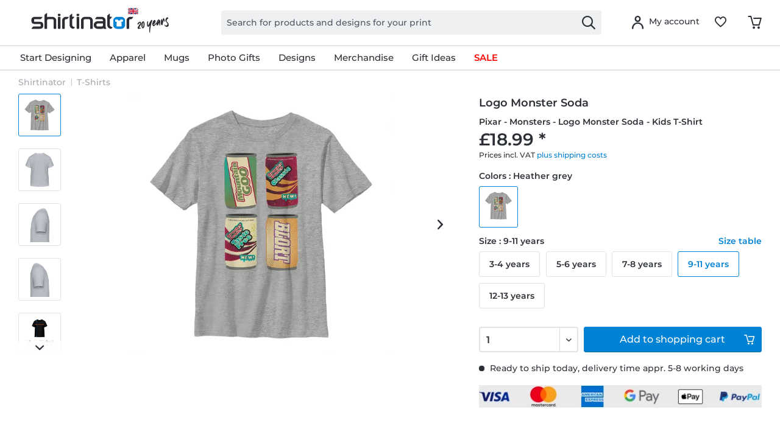

--- FILE ---
content_type: text/javascript; charset=UTF-8
request_url: https://shirtinator.app.baqend.com/v1/speedkit/install.js?d=production
body_size: 58792
content:
(function(){var ee,W;(function(r){r.SNIPPET="snippet",r.CONFIG="skConfig",r.RUMPLUGIN="rum",r.CUSTOMPLUGIN="customPlugin",r.JSTRACKINGPLUGIN="js",r.DFCONFIG="dfConfig",r.MERGE="merge",r.CHANGEDETECTION="cd",r.DYNAMICFETCHER="df",r.SSR="ssr",r.BLOCKINGNOTRELEASED="blockingScriptNotReleased",r.MAINNOTMERGED="mainNotMerged",r.BODYMERGEABORTED="bodyMergeAborted",r.SERVICEWORKER="sw",r.SLOWCHUNK="slowChunk",r.CONFIGPLUGIN="configPlugin"})(ee||(ee={})),(function(r){r.NOT_AVAILABLE="Not available"})(W||(W={}));var xt=(function(){function r(e){this.key="jsErrors",this.counter=0,this.unknownCounter=0,this.errors={},this.options=e||{}}return r.prototype.on=function(e,t){var n=this.options.afterDCL?t.onDOMInteractive:function(i){return i()};n(function(){window.addEventListener("error",function(i){var o=r.errorEventToError(i);o&&e(o)}),window.addEventListener("unhandledrejection",function(i){var o=r.rejectionEventToError(i);o&&e(o)})})},r.prototype.append=function(e){var t,n=e.stackTrace&&e.stackTrace.split("\n")[0];e.lineno===3&&(!((t=e.filename)===null||t===void 0)&&t.includes("/speedkit/install.js"))&&(e.type=ee.SNIPPET);var i=this.options,o=i.excludedTypes,a=i.maxPerPi,s=i.maxUnknownPerPi;if(e.type&&o&&o.indexOf(e.type)!==-1||a&&this.counter>=a)return null;var l=(e==null?void 0:e.stackTrace)===W.NOT_AVAILABLE,c=s||5;return l&&this.unknownCounter>=c||!l&&this.errors[n]?null:(this.errors[n]=!0,this.counter+=1,l&&(this.unknownCounter+=1),e)},r.errorEventToError=function(e){return{message:e.error?e.error.message:W.NOT_AVAILABLE,stackTrace:e.error?e.error.stack:W.NOT_AVAILABLE,filename:e.filename||void 0,lineno:e.lineno,colno:e.colno,timestamp:Math.round(performance.now()),type:ee.JSTRACKINGPLUGIN}},r.rejectionEventToError=function(e){var t=e.reason instanceof Error;return{message:t?e.reason.message:W.NOT_AVAILABLE,stackTrace:t&&e.reason.stack?e.reason.stack:W.NOT_AVAILABLE,timestamp:Math.round(performance.now()),type:ee.JSTRACKINGPLUGIN}},r})();function te(r){return te=typeof Symbol=="function"&&typeof Symbol.iterator=="symbol"?function(e){return typeof e}:function(e){return e&&typeof Symbol=="function"&&e.constructor===Symbol&&e!==Symbol.prototype?"symbol":typeof e},te(r)}function x(r,e){var t=typeof Symbol!="undefined"&&r[Symbol.iterator]||r["@@iterator"];if(!t){if(Array.isArray(r)||(t=ht(r))||e&&r&&typeof r.length=="number"){t&&(r=t);var n=0,i=function(){};return{s:i,n:function(){return n>=r.length?{done:!0}:{done:!1,value:r[n++]}},e:function(c){throw c},f:i}}throw new TypeError("Invalid attempt to iterate non-iterable instance.\nIn order to be iterable, non-array objects must have a [Symbol.iterator]() method.")}var o,a=!0,s=!1;return{s:function(){t=t.call(r)},n:function(){var c=t.next();return a=c.done,c},e:function(c){s=!0,o=c},f:function(){try{a||t.return==null||t.return()}finally{if(s)throw o}}}}function Je(r,e){var t=Object.keys(r);if(Object.getOwnPropertySymbols){var n=Object.getOwnPropertySymbols(r);e&&(n=n.filter(function(i){return Object.getOwnPropertyDescriptor(r,i).enumerable})),t.push.apply(t,n)}return t}function _t(r){for(var e=1;e<arguments.length;e++){var t=arguments[e]!=null?arguments[e]:{};e%2?Je(Object(t),!0).forEach(function(n){U(r,n,t[n])}):Object.getOwnPropertyDescriptors?Object.defineProperties(r,Object.getOwnPropertyDescriptors(t)):Je(Object(t)).forEach(function(n){Object.defineProperty(r,n,Object.getOwnPropertyDescriptor(t,n))})}return r}function Dt(r){return Ut(r)||Ft(r)||ht(r)||Nt()}function Nt(){throw new TypeError("Invalid attempt to spread non-iterable instance.\nIn order to be iterable, non-array objects must have a [Symbol.iterator]() method.")}function ht(r,e){if(r){if(typeof r=="string")return Oe(r,e);var t={}.toString.call(r).slice(8,-1);return t==="Object"&&r.constructor&&(t=r.constructor.name),t==="Map"||t==="Set"?Array.from(r):t==="Arguments"||/^(?:Ui|I)nt(?:8|16|32)(?:Clamped)?Array$/.test(t)?Oe(r,e):void 0}}function Ft(r){if(typeof Symbol!="undefined"&&r[Symbol.iterator]!=null||r["@@iterator"]!=null)return Array.from(r)}function Ut(r){if(Array.isArray(r))return Oe(r)}function Oe(r,e){(e==null||e>r.length)&&(e=r.length);for(var t=0,n=Array(e);t<e;t++)n[t]=r[t];return n}function De(r,e){if(!(r instanceof e))throw new TypeError("Cannot call a class as a function")}function Ke(r,e){for(var t=0;t<e.length;t++){var n=e[t];n.enumerable=n.enumerable||!1,n.configurable=!0,"value"in n&&(n.writable=!0),Object.defineProperty(r,mt(n.key),n)}}function Ne(r,e,t){return e&&Ke(r.prototype,e),t&&Ke(r,t),Object.defineProperty(r,"prototype",{writable:!1}),r}function U(r,e,t){return(e=mt(e))in r?Object.defineProperty(r,e,{value:t,enumerable:!0,configurable:!0,writable:!0}):r[e]=t,r}function mt(r){var e=Bt(r,"string");return te(e)=="symbol"?e:e+""}function Bt(r,e){if(te(r)!="object"||!r)return r;var t=r[Symbol.toPrimitive];if(t!==void 0){var n=t.call(r,e||"default");if(te(n)!="object")return n;throw new TypeError("@@toPrimitive must return a primitive value.")}return(e==="string"?String:Number)(r)}var et=(function(){return Ne(function r(){De(this,r),U(this,"t",void 0),U(this,"o",0),U(this,"i",[])},[{key:"u",value:function(e){var t;if(!e.hadRecentInput){var n=this.i[0],i=this.i.at(-1);this.o&&n&&i&&e.startTime-i.startTime<1e3&&e.startTime-n.startTime<5e3?(this.o+=e.value,this.i.push(e)):(this.o=e.value,this.i=[e]),(t=this.t)===null||t===void 0||t.call(this,e)}}}])})(),ne=function(){var e=performance.getEntriesByType("navigation")[0];if(e&&e.responseStart>0&&e.responseStart<performance.now())return e},fe=function(e){if(document.readyState==="loading")return"loading";var t=ne();if(t){if(e<t.domInteractive)return"loading";if(t.domContentLoadedEventStart===0||e<t.domContentLoadedEventStart)return"dom-interactive";if(t.domComplete===0||e<t.domComplete)return"dom-content-loaded"}return"complete"},Vt=function(e){var t=e.nodeName;return e.nodeType===1?t.toLowerCase():t.toUpperCase().replace(/^#/,"")},Fe=function(e){var t="";try{for(;((n=e)===null||n===void 0?void 0:n.nodeType)!==9;){var n,i=e,o=i.id?"#"+i.id:[Vt(i)].concat(Dt(Array.from(i.classList).sort())).join(".");if(t.length+o.length>99)return t||o;if(t=t?o+">"+t:o,i.id)break;e=i.parentNode}}catch(a){}return t},Ce=new WeakMap;function X(r,e){return Ce.get(r)||Ce.set(r,new e),Ce.get(r)}var Ae,Re,$,vt=-1,gt=function(){return vt},re=function(e){addEventListener("pageshow",function(t){t.persisted&&(vt=t.timeStamp,e(t))},!0)},V=function(e,t,n,i){var o,a;return function(s){t.value>=0&&(s||i)&&((a=t.value-(o!=null?o:0))||o===void 0)&&(o=t.value,t.delta=a,t.rating=(function(l,c){return l>c[1]?"poor":l>c[0]?"needs-improvement":"good"})(t.value,n),e(t))}},Ue=function(e){requestAnimationFrame(function(){return requestAnimationFrame(function(){return e()})})},he=function(){var e,t=ne();return(e=t==null?void 0:t.activationStart)!==null&&e!==void 0?e:0},j=function(e){var t=arguments.length>1&&arguments[1]!==void 0?arguments[1]:-1,n=ne(),i="navigate";return gt()>=0?i="back-forward-cache":n&&(document.prerendering||he()>0?i="prerender":document.wasDiscarded?i="restore":n.type&&(i=n.type.replace(/_/g,"-"))),{name:e,value:t,rating:"good",delta:0,entries:[],id:"v5-".concat(Date.now(),"-").concat(Math.floor(8999999999999*Math.random())+1e12),navigationType:i}},G=function(e,t){var n=arguments.length>2&&arguments[2]!==void 0?arguments[2]:{};try{if(PerformanceObserver.supportedEntryTypes.includes(e)){var i=new PerformanceObserver(function(o){Promise.resolve().then(function(){t(o.getEntries())})});return i.observe(_t({type:e,buffered:!0},n)),i}}catch(o){}},Be=function(e){var t=!1;return function(){t||(e(),t=!0)}},Z=-1,yt=new Set,tt=function(){return document.visibilityState!=="hidden"||document.prerendering?1/0:0},xe=function(e){if(document.visibilityState==="hidden"){if(e.type==="visibilitychange"){var t,n=x(yt);try{for(n.s();!(t=n.n()).done;)(0,t.value)()}catch(i){n.e(i)}finally{n.f()}}isFinite(Z)||(Z=e.type==="visibilitychange"?e.timeStamp:0,removeEventListener("prerenderingchange",xe,!0))}},me=function(){if(Z<0){var e,t=he(),n=document.prerendering||(e=globalThis.performance.getEntriesByType("visibility-state").filter(function(i){return i.name==="hidden"&&i.startTime>t})[0])===null||e===void 0?void 0:e.startTime;Z=n!=null?n:tt(),addEventListener("visibilitychange",xe,!0),addEventListener("prerenderingchange",xe,!0),re(function(){setTimeout(function(){Z=tt()})})}return{get firstHiddenTime(){return Z},onHidden:function(o){yt.add(o)}}},Ve=function(e){document.prerendering?addEventListener("prerenderingchange",function(){return e()},!0):e()},nt=[1800,3e3],St=function(e){var t=arguments.length>1&&arguments[1]!==void 0?arguments[1]:{};Ve(function(){var n,i=me(),o=j("FCP"),a=G("paint",function(s){var l,c=x(s);try{for(c.s();!(l=c.n()).done;){var u=l.value;u.name==="first-contentful-paint"&&(a.disconnect(),u.startTime<i.firstHiddenTime&&(o.value=Math.max(u.startTime-he(),0),o.entries.push(u),n(!0)))}}catch(d){c.e(d)}finally{c.f()}});a&&(n=V(e,o,nt,t.reportAllChanges),re(function(s){o=j("FCP"),n=V(e,o,nt,t.reportAllChanges),Ue(function(){o.value=performance.now()-s.timeStamp,n(!0)})}))})},rt=[.1,.25],it=function(e){return e.find(function(t){var n;return((n=t.node)===null||n===void 0?void 0:n.nodeType)===1})||e[0]},jt=function(e){var t=arguments.length>1&&arguments[1]!==void 0?arguments[1]:{},n=X(t=Object.assign({},t),et),i=new WeakMap;n.t=function(o){var a;if(o!=null&&(a=o.sources)!==null&&a!==void 0&&a.length){var s=it(o.sources),l=s==null?void 0:s.node;if(l){var c,u,d,f=(c=(u=(d=t).generateTarget)===null||u===void 0?void 0:u.call(d,l))!==null&&c!==void 0?c:Fe(l);i.set(s,f)}}},(function(o){var a=arguments.length>1&&arguments[1]!==void 0?arguments[1]:{},s=me();St(Be(function(){var l,c=j("CLS",0),u=X(a,et),d=function(p){var h,v=x(p);try{for(v.s();!(h=v.n()).done;){var y=h.value;u.u(y)}}catch(S){v.e(S)}finally{v.f()}u.o>c.value&&(c.value=u.o,c.entries=u.i,l())},f=G("layout-shift",d);f&&(l=V(o,c,rt,a.reportAllChanges),s.onHidden(function(){d(f.takeRecords()),l(!0)}),re(function(){u.o=0,c=j("CLS",0),l=V(o,c,rt,a.reportAllChanges),Ue(function(){return l()})}),setTimeout(l))}))})(function(o){var a=(function(s){var l={};if(s.entries.length){var c,u=s.entries.reduce(function(f,m){return f.value>m.value?f:m});if(u!=null&&(c=u.sources)!==null&&c!==void 0&&c.length){var d=it(u.sources);d&&(l={largestShiftTarget:i.get(d),largestShiftTime:u.startTime,largestShiftValue:u.value,largestShiftSource:d,largestShiftEntry:u,loadState:fe(u.startTime)})}}return Object.assign(s,{attribution:l})})(o);e(a)},t)},qt=function(e){St(function(t){var n=(function(i){var o={timeToFirstByte:0,firstByteToFCP:i.value,loadState:fe(gt())};if(i.entries.length){var a=ne(),s=i.entries.at(-1);if(a){var l=a.activationStart||0,c=Math.max(0,a.responseStart-l);o={timeToFirstByte:c,firstByteToFCP:i.value-c,loadState:fe(i.entries[0].startTime),navigationEntry:a,fcpEntry:s}}}return Object.assign(i,{attribution:o})})(t);e(n)},arguments.length>1&&arguments[1]!==void 0?arguments[1]:{})},wt=0,Ie=1/0,pe=0,Ht=function(e){var t,n=x(e);try{for(n.s();!(t=n.n()).done;){var i=t.value;i.interactionId&&(Ie=Math.min(Ie,i.interactionId),pe=Math.max(pe,i.interactionId),wt=pe?(pe-Ie)/7+1:0)}}catch(o){n.e(o)}finally{n.f()}},ot=function(){var e;return Ae?wt:(e=performance.interactionCount)!==null&&e!==void 0?e:0},Wt=function(){"interactionCount"in performance||Ae||(Ae=G("event",Ht,{type:"event",buffered:!0,durationThreshold:0}))},at=0,st=(function(){return Ne(function r(){De(this,r),U(this,"l",[]),U(this,"h",new Map),U(this,"m",void 0),U(this,"p",void 0)},[{key:"v",value:function(){at=ot(),this.l.length=0,this.h.clear()}},{key:"M",value:function(){var e=Math.min(this.l.length-1,Math.floor((ot()-at)/50));return this.l[e]}},{key:"u",value:function(e){var t;if((t=this.m)!==null&&t!==void 0&&t.call(this,e),e.interactionId||e.entryType==="first-input"){var n=this.l.at(-1),i=this.h.get(e.interactionId);if(i||this.l.length<10||e.duration>n.T){var o;if(i?e.duration>i.T?(i.entries=[e],i.T=e.duration):e.duration===i.T&&e.startTime===i.entries[0].startTime&&i.entries.push(e):(i={id:e.interactionId,entries:[e],T:e.duration},this.h.set(i.id,i),this.l.push(i)),this.l.sort(function(c,u){return u.T-c.T}),this.l.length>10){var a,s=x(this.l.splice(10));try{for(s.s();!(a=s.n()).done;){var l=a.value;this.h.delete(l.id)}}catch(c){s.e(c)}finally{s.f()}}(o=this.p)===null||o===void 0||o.call(this,i)}}}}])})(),_e=function(e){var t=globalThis.requestIdleCallback||setTimeout;document.visibilityState==="hidden"?e():(e=Be(e),addEventListener("visibilitychange",e,{once:!0,capture:!0}),t(function(){e(),removeEventListener("visibilitychange",e,{capture:!0})}))},ct=[200,500],Yt=function(e){var t=arguments.length>1&&arguments[1]!==void 0?arguments[1]:{},n=X(t=Object.assign({},t),st),i=[],o=[],a=0,s=new WeakMap,l=new WeakMap,c=!1,u=function(){c||(_e(d),c=!0)},d=function(){var h=n.l.map(function(T){return s.get(T.entries[0])}),v=o.length-50;o=o.filter(function(T,M){return M>=v||h.includes(T)});var y,S=new Set,g=x(o);try{for(g.s();!(y=g.n()).done;){var w,b=y.value,E=x(f(b.startTime,b.processingEnd));try{for(E.s();!(w=E.n()).done;){var k=w.value;S.add(k)}}catch(T){E.e(T)}finally{E.f()}}}catch(T){g.e(T)}finally{g.f()}var D=i.length-1-50;i=i.filter(function(T,M){return T.startTime>a&&M>D||S.has(T)}),c=!1};n.m=function(p){var h,v=p.startTime+p.duration;a=Math.max(a,p.processingEnd);for(var y=o.length-1;y>=0;y--){var S=o[y];if(Math.abs(v-S.renderTime)<=8){(h=S).startTime=Math.min(p.startTime,h.startTime),h.processingStart=Math.min(p.processingStart,h.processingStart),h.processingEnd=Math.max(p.processingEnd,h.processingEnd),h.entries.push(p);break}}h||(h={startTime:p.startTime,processingStart:p.processingStart,processingEnd:p.processingEnd,renderTime:v,entries:[p]},o.push(h)),(p.interactionId||p.entryType==="first-input")&&s.set(p,h),u()},n.p=function(p){if(!l.get(p)){var h=p.entries[0].target;if(h){var v,y,S,g=(v=(y=(S=t).generateTarget)===null||y===void 0?void 0:y.call(S,h))!==null&&v!==void 0?v:Fe(h);l.set(p,g)}}};var f=function(h,v){var y,S=[],g=x(i);try{for(g.s();!(y=g.n()).done;){var w=y.value;if(!(w.startTime+w.duration<h)){if(w.startTime>v)break;S.push(w)}}}catch(b){g.e(b)}finally{g.f()}return S},m=function(h){var v=h.entries[0],y=s.get(v),S=v.processingStart,g=Math.max(v.startTime+v.duration,S),w=Math.min(y.processingEnd,g),b=y.entries.sort(function(T,M){return T.processingStart-M.processingStart}),E=f(v.startTime,w),k=n.h.get(v.interactionId),D={interactionTarget:l.get(k),interactionType:v.name.startsWith("key")?"keyboard":"pointer",interactionTime:v.startTime,nextPaintTime:g,processedEventEntries:b,longAnimationFrameEntries:E,inputDelay:S-v.startTime,processingDuration:w-S,presentationDelay:g-w,loadState:fe(v.startTime),longestScript:void 0,totalScriptDuration:void 0,totalStyleAndLayoutDuration:void 0,totalPaintDuration:void 0,totalUnattributedDuration:void 0};return(function(T,M){if((M=T.longAnimationFrameEntries)!==null&&M!==void 0&&M.length){var J,B,se,Y=T.interactionTime,we=T.inputDelay,Qe=T.processingDuration,Te=0,K=0,be=0,Ee=0,ce=x(T.longAnimationFrameEntries);try{for(ce.s();!(se=ce.n()).done;){var ue=se.value;K=K+ue.startTime+ue.duration-ue.styleAndLayoutStart;var Xe,le=x(ue.scripts);try{for(le.s();!(Xe=le.n()).done;){var F=Xe.value,$e=F.startTime+F.duration;if(!($e<Y)){var de=$e-Math.max(Y,F.startTime),Ge=F.duration?de/F.duration*F.forcedStyleAndLayoutDuration:0;Te+=de-Ge,K+=Ge,de>Ee&&(B=F.startTime<Y+we?"input-delay":F.startTime>=Y+we+Qe?"presentation-delay":"processing-duration",J=F,Ee=de)}}}catch(Pe){le.e(Pe)}finally{le.f()}}}catch(Pe){ce.e(Pe)}finally{ce.f()}var ke=T.longAnimationFrameEntries.at(-1),ze=ke?ke.startTime+ke.duration:0;ze>=Y+we+Qe&&(be=T.nextPaintTime-ze),J&&B&&(T.longestScript={entry:J,subpart:B,intersectingDuration:Ee}),T.totalScriptDuration=Te,T.totalStyleAndLayoutDuration=K,T.totalPaintDuration=be,T.totalUnattributedDuration=T.nextPaintTime-Y-Te-K-be}})(D),Object.assign(h,{attribution:D})};G("long-animation-frame",function(p){i=i.concat(p),u()}),(function(p){var h=arguments.length>1&&arguments[1]!==void 0?arguments[1]:{};if(globalThis.PerformanceEventTiming&&"interactionId"in PerformanceEventTiming.prototype){var v=me();Ve(function(){var y;Wt();var S,g=j("INP"),w=X(h,st),b=function(D){_e(function(){var T,M=x(D);try{for(M.s();!(T=M.n()).done;){var J=T.value;w.u(J)}}catch(se){M.e(se)}finally{M.f()}var B=w.M();B&&B.T!==g.value&&(g.value=B.T,g.entries=B.entries,S())})},E=G("event",b,{durationThreshold:(y=h.durationThreshold)!==null&&y!==void 0?y:40});S=V(p,g,ct,h.reportAllChanges),E&&(E.observe({type:"first-input",buffered:!0}),v.onHidden(function(){b(E.takeRecords()),S(!0)}),re(function(){w.v(),g=j("INP"),S=V(p,g,ct,h.reportAllChanges)}))})}})(function(p){var h=m(p);e(h)},t)},ut=(function(){return Ne(function r(){De(this,r),U(this,"m",void 0)},[{key:"u",value:function(e){var t;(t=this.m)===null||t===void 0||t.call(this,e)}}])})(),lt=[2500,4e3],Zt=function(e){var t=arguments.length>1&&arguments[1]!==void 0?arguments[1]:{},n=X(t=Object.assign({},t),ut),i=new WeakMap;n.m=function(o){var a=o.element;if(a){var s,l,c,u=(s=(l=(c=t).generateTarget)===null||l===void 0?void 0:l.call(c,a))!==null&&s!==void 0?s:Fe(a);i.set(o,u)}},(function(o){var a=arguments.length>1&&arguments[1]!==void 0?arguments[1]:{};Ve(function(){var s,l=me(),c=j("LCP"),u=X(a,ut),d=function(S){a.reportAllChanges||(S=S.slice(-1));var g,w=x(S);try{for(w.s();!(g=w.n()).done;){var b=g.value;u.u(b),b.startTime<l.firstHiddenTime&&(c.value=Math.max(b.startTime-he(),0),c.entries=[b],s())}}catch(E){w.e(E)}finally{w.f()}},f=G("largest-contentful-paint",d);if(f){s=V(o,c,lt,a.reportAllChanges);for(var m=Be(function(){d(f.takeRecords()),f.disconnect(),s(!0)}),p=function(S){S.isTrusted&&(_e(m),removeEventListener(S.type,p,{capture:!0}))},h=0,v=["keydown","click","visibilitychange"];h<v.length;h++)addEventListener(v[h],p,{capture:!0});re(function(y){c=j("LCP"),s=V(o,c,lt,a.reportAllChanges),Ue(function(){c.value=performance.now()-y.timeStamp,s(!0)})})}})})(function(o){var a=(function(s){var l={timeToFirstByte:0,resourceLoadDelay:0,resourceLoadDuration:0,elementRenderDelay:s.value};if(s.entries.length){var c=ne();if(c){var u=c.activationStart||0,d=s.entries.at(-1),f=d.url&&performance.getEntriesByType("resource").filter(function(v){return v.name===d.url})[0],m=Math.max(0,c.responseStart-u),p=Math.max(m,f?(f.requestStart||f.startTime)-u:0),h=Math.min(s.value,Math.max(p,f?f.responseEnd-u:0));l={target:i.get(d),timeToFirstByte:m,resourceLoadDelay:p-m,resourceLoadDuration:h-p,elementRenderDelay:s.value-h,navigationEntry:c,lcpEntry:d},d.url&&(l.url=d.url),f&&(l.lcpResourceEntry=f)}}return Object.assign(s,{attribution:l})})(o);e(a)},t)};function _(r,e){var t=r[e];if(t&&typeof t.animVal=="string")return t.animVal;var n=typeof t=="string"?t:Qt(r,e);return n&&typeof n=="string"&&n.trim()!==""&&n!=="[object Object]"?n:void 0}function Qt(r,e){var t=r&&r.attributes;return e&&t&&t[e]?t[e].value:void 0}function Tt(r,e,t){e===void 0&&(e=""),t===void 0&&(t=1024);try{var n=r.id||"";if(n=je(n)<=3?bt(n):"",r.tagName==="BODY"||n){var i="".concat(n?[r.tagName,n].join("#"):r.tagName," ").concat(e).trim();return i.length<=t?i:e}var o=Xt(r.classList,3);return(o="> ".concat(r.tagName).concat(o," ").concat(e).trim()).length>t?e:r.parentElement?Tt(r.parentElement,o,t):o}catch(a){return""}}function je(r){var e=r.match(/[^A-Za-z0-9_-]/g);return e?e.length:0}function bt(r){return typeof CSS!="undefined"&&typeof CSS.escape=="function"?CSS.escape(r):je(r)>0?"":r}function Xt(r,e){for(var t="",n=[].slice.apply(r).sort(),i=0;i<n.length;i+=1){var o=n[i];if(je(o)<=e){var a=bt(o);a!==""&&(t+=".".concat(a))}}return t}function $t(){return!!document.querySelector(".speed-kit-dynamic-loading,.speed-kit-dynamic-loaded")}function Me(r){var e,t=r,n=_(r,"className"),i=t.for||_(r,"id"),o=t.formTarget||_(r,"target"),a=(r.attributes&&r.attributes.formaction?_(r,"formAction"):void 0)||_(r,"action")||_(r,"href")||_(r,"src")||_(r,"srcset")||_(r,"currentSrc")||_(r,"code")||_(r,"codebase");return{selector:Tt(r),trusted:!!$t()&&[0,void 0,!1].includes((e=SpeedKit==null?void 0:SpeedKit.dynamicBlocks)===null||e===void 0?void 0:e.complete),classes:n,id:i,target:o,url:a}}function Gt(){return typeof PerformanceObserver!="undefined"&&PerformanceObserver.supportedEntryTypes!==void 0&&PerformanceObserver.supportedEntryTypes.indexOf("layout-shift")>=0}function dt(r){return r.length>1024?r.substring(0,1024):r}(function(r){r.softNavigation="softNavigation",r.pagehide="pagehide",r.visibilityChange="visibilityChange",r.beforeunload="beforeunload",r.unload="unload",r.timeout="timeout"})(Re||(Re={})),(function(r){r.BFCACHE="bfcache",r.HARD="hard",r.SOFT="soft"})($||($={}));var N,P,L="baqend-speedkit",sr="".concat(L,"-store"),cr="".concat(L,"-user-id"),ur="".concat(L,"-session-id"),lr="".concat(L,"-session-index");var dr="".concat(L,"-session-timestamp"),pr="".concat(L,"-config"),fr="".concat(L,"-secondary-config"),hr="".concat(L,"-sk-opt-out"),mr="".concat(L,"-rum-opt-out"),vr="".concat(L,"-rum-split-enabled"),gr="".concat(L,"-hashing-salt"),yr="".concat(L,"-debug-config-hash"),Sr="".concat(L,"-session-authToken"),wr="".concat(L,"-bypass-deactivation-toggle");var zt="bqpassthrough",Jt="bqpreloadrequest";var Kt="speed-kit-prerender-ready";(function(r){r.LCP="LCP",r.INP="INP",r.CLS="CLS"})(N||(N={})),(function(r){r[r.TEXT=0]="TEXT",r[r.IMG=1]="IMG",r[r.BACKGROUND=2]="BACKGROUND",r[r.OTHER=255]="OTHER"})(P||(P={}));var I,en=(function(){function r(e){var t=this;if(this.lcpCandidates=[],this.lcpCbCalled=!1,this.softNavigationTriggered=!1,this.muteLcp=!1,this.mutedPis=new Set,this.options=e||{},this.isWebVitalsSupported=Array.prototype.at!==void 0,this.isWebVitalsSupported)try{jt(function(n){return t.cls=t.calculateCLSTrackingValues(n)},{reportAllChanges:!0}),Zt(function(n){return t.lcp=t.calculateLCPTrackingValues(n)},{reportAllChanges:!0}),Yt(function(n){t.inp=t.isAttributionExcluded(N.INP)?{name:N.INP,value:n.value}:n},{reportAllChanges:!0})}catch(n){}}return r.prototype.on=function(e,t){var n,i=this,o=function(a){a.isTrusted&&!i.lcpCbCalled&&(e([i.lcp]),i.lcpCbCalled=!0)};this.isAttributionExcluded(N.LCP)||this.listenForLCPCandidates(),this.listenForCsrReady(),this.listenForFirstInputDelay(t),this.listenForFirstInteraction(t),this.isWebVitalsSupported?qt(function(a){return i.trackFCP(t,a)},{reportAllChanges:!0}):this.trackLegacyFCP(t),(n=t.onNavigation)===null||n===void 0||n.call(t,function(a){i.handleNavigation(t,a,o)}),typeof t.onPiTimeout=="function"&&t.onPiTimeout(function(a){i.trackOnPiTimeout(e,t,a),i.mutedPis.add(a)}),t.onLeavePage(function(a){i.trackOnLeavePage(e,t,a)}),this.assignLcpListener(o)},r.prototype.track=function(e,t){for(var n=0,i=t;n<i.length;n++){var o=i[n];if(o)switch(o.name){case N.LCP:this.trackLCP(e);break;case N.CLS:this.trackCLS(e);break;case N.INP:this.trackINP(e)}}},r.prototype.trackOnLeavePage=function(e,t,n){n!==Re.softNavigation&&e([this.cls,this.inp]),this.softNavigationTriggered||this.muteLcp||(this.trackLCPCandidates(t),e([this.lcp]))},r.prototype.trackOnPiTimeout=function(e,t,n){var i=t.getCurrentRumImpression().getPiId(),o=t.getHardNavigation().getPiId();n!==i&&n!==this.clsPiId||e([this.cls]),n!==i&&n!==this.inpPiId||e([this.inp]),n===o&&(this.trackLCPCandidates(t),e([this.lcp]))},r.prototype.trackLCP=function(e){if(this.lcp){var t=this.supportsRumImpression(e);if(!t||!this.mutedPis.has(e.getHardNavigation().getPiId())){var n=t?e.getHardNavigation():e;n.set("lcp",this.lcp.lcpValue),n.set("lcpType",this.lcp.lcpType),n.set("lcpElement",this.lcp.lcpElement),n.set("lcpResourceTimings",this.lcp.resourceTimings),n.set("lcpAttribution",this.lcp.attribution)}}},r.prototype.trackLCPCandidates=function(e){this.lcpCandidates.length&&(e.set("lcpCandidates",this.lcpCandidates),this.lcpCandidates=[])},r.prototype.assignLcpListener=function(e){this.lcpCbCalled=!1,["keydown","click"].forEach(function(t){removeEventListener(t,e),addEventListener(t,e,{capture:!0,once:!0})})},r.prototype.calculateLCPTrackingValues=function(e){if(e){var t=this.roundIfNumber(e.value);if(this.isAttributionExcluded(N.LCP)||!e.attribution||Object.keys(e.attribution).length===0)return{lcpValue:t,name:"LCP"};var n=e.attribution,i=n.lcpEntry,o=n.lcpResourceEntry,a=n.elementRenderDelay,s=n.element,l=o?this.getLCPResourceTimings(o):void 0,c=this.getLCPElement(i==null?void 0:i.element,s),u=(i==null?void 0:i.url)||(c==null?void 0:c.url);u=u?dt(u):void 0;var d=c||(u?{url:u,trusted:!1}:void 0);c&&(d.target=c.target||void 0,d.classes=c.classes||void 0,d.url=u);var f={renderDelay:a?Math.round(a):void 0,paintTime:i!=null&&i.paintTime?Math.round(i.paintTime):void 0};return{lcpValue:t,lcpType:this.getLCPType(i,o),lcpElement:d,resourceTimings:l,attribution:f,name:"LCP"}}},r.prototype.findLcpElementByUrl=function(e){var t=this;if(e){var n=Array.from(document.querySelectorAll("img, video")).filter(function(i){return!!i.src&&i.src===e});return n.length>1&&n.sort(function(i,o){return t.getElSize(i)-t.getElSize(o)}),n.length>0?n[n.length-1]:void 0}},r.prototype.getLCPType=function(e,t){var n;if(!((n=e==null?void 0:e.element)===null||n===void 0)&&n.textContent)return P.TEXT;if((t==null?void 0:t.initiatorType)==="img")return P.IMG;if((t==null?void 0:t.initiatorType)==="css")return P.BACKGROUND;if((t==null?void 0:t.initiatorType)==="link"){var i=this.getPreloadResourceType(e,t);if(i!==null)return i}return P.OTHER},r.prototype.getPreloadResourceType=function(e,t){var n=t.name||(e==null?void 0:e.url);if(!n)return null;var i=new URL(n,document.baseURI).href,o=Array.from(document.querySelectorAll('link[rel="preload"]')).find(function(c){var u=c.getAttribute("href");return!!u&&new URL(u,document.baseURI).href===i});if(o){var a=o.getAttribute("as"),s=this.mapAsAttributeToLcpType(a);if(s!==null)return s}var l=this.getLcpTypeFromExtension(n);return l!==null?l:null},r.prototype.mapAsAttributeToLcpType=function(e){return e&&{image:P.IMG,style:P.BACKGROUND,font:P.TEXT}[e]||null},r.prototype.getLcpTypeFromExtension=function(e){var t=e.match(/\.(\w+)(\?|#|$)/),n=t?t[1].toLowerCase():null;return n&&{jpg:P.IMG,jpeg:P.IMG,png:P.IMG,gif:P.IMG,webp:P.IMG,svg:P.IMG,css:P.BACKGROUND,woff:P.TEXT,woff2:P.TEXT,ttf:P.TEXT,otf:P.TEXT}[n]||null},r.prototype.getLCPElement=function(e,t){var n=e;if(!n)try{n=t&&document.querySelector(t)||void 0}catch(i){}return n?Me(n):void 0},r.prototype.getLCPResourceTimings=function(e){var t=e.name,n=e.startTime,i=e.requestStart,o=e.responseEnd;return{url:t,start:Math.round(n),requestStart:Math.round(i),responseEnd:Math.round(o)}},r.prototype.listenForLCPCandidates=function(){var e=this;try{new PerformanceObserver(function(t){for(var n=0,i=t.getEntries();n<i.length;n++){var o=i[n];e.lcpCandidates.push({id:o.id||void 0,url:o.url?dt(o.url):void 0,startTime:Math.round(o.startTime),loadTime:Math.round(o.loadTime),renderTime:Math.round(o.renderTime),size:o.size||0})}}).observe({type:"largest-contentful-paint",buffered:!0})}catch(t){}},r.prototype.trackCLS=function(e){var t=this.clsPiId&&this.mutedPis.has(this.clsPiId);if(Gt()&&this.cls&&!t){var n;this.supportsRumImpression(e)&&(this.clsPiId||(this.clsPiId=e.getCurrentRumImpression().getPiId()),n=e.getImpressionById(this.clsPiId));var i=n||e;i.set("cls",this.cls.value),this.cls.attribution&&i.set("clsAttribution",this.cls.attribution),this.cls.largestShiftSource&&this.trackLargestCLS(i)}},r.prototype.calculateCLSTrackingValues=function(e){var t={value:(e==null?void 0:e.value)||0,name:"CLS"};if(this.isAttributionExcluded(N.CLS)||!(e!=null&&e.attribution)||Object.keys(e.attribution).length===0)return t;var n=e.attribution,i=n.loadState,o=n.largestShiftTime,a=n.largestShiftSource,s=n.largestShiftValue;t.lClsElement=this.calculateLargestCLSTrackingValues(a);var l={shiftTime:o?Math.round(o):void 0,shiftValue:s,loadState:i};return Object.assign(t,{largestShiftSource:a,attribution:l})},r.prototype.calculateLargestCLSTrackingValues=function(e){if(e)try{var t=Me(e==null?void 0:e.node);return t.target=t.target||void 0,t.classes=t.classes||void 0,t}catch(n){return}},r.prototype.trackLargestCLS=function(e){var t,n;try{e.set("lClsElement",(t=this.cls)===null||t===void 0?void 0:t.lClsElement),!((n=this.cls)===null||n===void 0)&&n.largestShiftSource&&(e.set("lClsShiftPrev",this.getShiftInfo(this.cls.largestShiftSource.previousRect)),e.set("lClsShiftCur",this.getShiftInfo(this.cls.largestShiftSource.currentRect)))}catch(i){}},r.prototype.getShiftInfo=function(e){return{x:e.x,y:e.y,width:e.width,height:e.height}},r.prototype.listenForFirstInteraction=function(e){var t=this;this.fiaListener&&removeEventListener("scroll",this.fiaListener),this.fiaListener=function(n){return t.trackFIA(e,n.timeStamp)},addEventListener("scroll",this.fiaListener,{once:!0})},r.prototype.listenForFirstInputDelay=function(e){var t=this,n=["click","mousedown","keydown","touchstart","pointerup"];this.fiListener&&n.forEach(function(i){return removeEventListener(i,t.fiListener)}),this.fiListener=function(i){if(i.cancelable&&i.isTrusted){var o=Math.round(t.calculateFirstInteractionTime(i.timeStamp));if(o)try{t.trackFI(e,o),n.forEach(function(a){return removeEventListener(a,t.fiListener)})}catch(a){}}},n.forEach(function(i){return addEventListener(i,t.fiListener,{passive:!0,capture:!0,once:!0})})},r.prototype.listenForCsrReady=function(){var e=this,t=function(){if(e.lcp&&e.lcp.lcpElement&&!e.lcp.lcpElement.selector){var n=e.findLcpElementByUrl(e.lcp.lcpElement.url);e.lcp.lcpElement.selector=n?Me(n).selector:void 0}};document.querySelector("html.sk-prerender-ready")?setTimeout(t,0):document.addEventListener(Kt,t.bind(this))},r.prototype.trackFI=function(e,t){e.set("fi",t),this.fia||(e.set("fia",t),this.fia=t)},r.prototype.trackINP=function(e){var t=this.inpPiId&&this.mutedPis.has(this.inpPiId);if(this.inp&&!t){var n;this.supportsRumImpression(e)&&(this.inpPiId||(this.inpPiId=e.getCurrentRumImpression().getPiId()),n=e.getImpressionById(this.inpPiId));var i=n||e;if(i.set("inp",Math.round(this.inp.value)),this.inp.attribution&&Object.keys(this.inp.attribution).length!==0){var o,a=this.inp.attribution,s=a.interactionTarget,l=a.interactionTime,c=a.interactionType,u=a.longAnimationFrameEntries,d=a.inputDelay,f=a.processingDuration,m=a.presentationDelay;if(u&&u.length>0){var p=u.reduce(function(v,y){return v.duration>y.duration?v:y});o=this.createLoAFObjectForTracking(p)}var h={loAFAttribution:o,eventTarget:s,eventTime:this.roundIfNumber(l),eventType:c,inputDelay:this.roundIfNumber(d),processingTime:this.roundIfNumber(f),presentationDelay:this.roundIfNumber(m)};i.set("inpAttribution",h)}}},r.prototype.trackFCP=function(e,t){this.supportsRumImpression(e)?this.mutedPis.has(e.getCurrentRumImpression().getPiId())||e.getHardNavigation().set("fcp",Math.round(t.value)):e.set("fcp",Math.round(t.value))},r.prototype.trackLegacyFCP=function(e){var t=this;if(typeof PerformanceObserver!="undefined"&&typeof PerformancePaintTiming!="undefined")try{new PerformanceObserver(function(n){var i=n.getEntries().find(function(a){return a.name==="first-contentful-paint"});if(i){var o=t.makeFcpMetric(i.startTime);t.trackFCP(e,o)}}).observe({type:"paint",buffered:!0})}catch(n){}},r.prototype.makeFcpMetric=function(e){return{delta:0,entries:[],id:"",name:"FCP",navigationType:"navigate",rating:"poor",value:e}},r.prototype.trackFIA=function(e,t){this.fia||this.mutedPis.has(e.getCurrentRumImpression().getPiId())||(this.fia=this.calculateFirstInteractionTime(t),e.set("fia",Math.round(this.fia)))},r.prototype.calculateFirstInteractionTime=function(e){return e>1e12?e-performance.timing.navigationStart:e},r.prototype.createLoAFObjectForTracking=function(e){var t,n,i;e.scripts&&e.scripts.length>0&&(n=(t=this.getLongestScript(e.scripts))[0],i=t[1]);var o={totalThrashingDuration:n?Math.round(n):void 0,start:Math.round(e.startTime),duration:Math.round(e.duration),blockingDuration:Math.round(e.blockingDuration)},a=e.renderStart?e.renderStart-e.startTime:e.duration,s=e.renderStart?e.startTime+e.duration-e.renderStart:0,l=e.styleAndLayoutStart?e.styleAndLayoutStart-e.renderStart:0,c=e.styleAndLayoutStart?e.startTime+e.duration-e.styleAndLayoutStart:0,u={workDuration:Math.round(a),renderPreLayoutDuration:Math.round(l),renderDuration:Math.round(Math.max(s,0)),renderStyleAndLayoutDuration:Math.round(Math.max(c,0))};return Object.assign(o,u,i)},r.prototype.loAFScriptSourceParts=function(e){var t=e.indexOf("@"),n=e.lastIndexOf(":"),i=n<6;return{sourceURL:i?e.substring(t+1):e.substring(t+1,n),sourceFunctionName:e.substring(0,t),sourceCharPosition:i?0:Number(e.substring(n+1))}},r.prototype.getLongestScript=function(e){for(var t,n,i,o,a,s,l,c,u=e[0],d=0,f=0;f<e.length;f+=1)d+=e[f].forcedStyleAndLayoutDuration,e[f].duration>u.duration&&(u=e[f]);var m=300;if(u!=null&&u.invokerType)c={lsInvoker:(a=u.invoker)===null||a===void 0?void 0:a.slice(0,m),lsInvokerType:u.invokerType,lsDuration:Math.round(u.duration),lsSourceURL:(s=u.sourceURL)===null||s===void 0?void 0:s.slice(0,m),lsSourceFunctionName:(l=u.sourceFunctionName)===null||l===void 0?void 0:l.slice(0,m),lsSourceCharPosition:u.sourceCharPosition,lsPauseDuration:Math.round(u.pauseDuration),lsForcedStyleAndLayoutDuration:Math.round(u.forcedStyleAndLayoutDuration)};else{var p=this.loAFScriptSourceParts((t=u.sourceURL)!==null&&t!==void 0?t:"");c={lsInvoker:(n=u.name)===null||n===void 0?void 0:n.slice(0,m),lsInvokerType:u.invokerType,lsDuration:Math.round(u.duration),lsSourceURL:(i=p.sourceURL)===null||i===void 0?void 0:i.slice(0,m),lsSourceFunctionName:(o=p.sourceFunctionName)===null||o===void 0?void 0:o.slice(0,m),lsSourceCharPosition:p.sourceCharPosition}}return[d,c]},r.prototype.roundIfNumber=function(e){return e!=null?Math.round(e):void 0},r.prototype.supportsRumImpression=function(e){return typeof e.getImpressionById=="function"&&typeof e.getCurrentRumImpression=="function"},r.prototype.handleNavigation=function(e,t,n){t===$.SOFT&&this.handleSoftNavigation(e),t===$.BFCACHE&&this.handleBfCacheNavigation(e,n)},r.prototype.handleSoftNavigation=function(e){this.listenForFirstInputDelay(e),this.fia=void 0,this.listenForFirstInteraction(e),this.softNavigationTriggered=!0,this.muteLcp=!0},r.prototype.handleBfCacheNavigation=function(e,t){this.softNavigationTriggered=!1,this.muteLcp=!1,this.clsPiId=void 0,this.inpPiId=void 0,this.inp=void 0,this.fia=void 0,this.listenForFirstInteraction(e),this.assignLcpListener(t)},r.prototype.isAttributionExcluded=function(e){return!!this.options.excludedAttributions&&!!this.options.excludedAttributions.find(function(t){return t.toUpperCase()===e})},r.prototype.getElSize=function(e){if(!e)return 0;var t=e.getBoundingClientRect();return t.width*t.height},r})(),tn=(function(){function r(){}return r.prototype.track=function(e){var t=this;e.onSpeedKitLoaded(function(){t.sendData(e),t.sendOriginData(e)}),e.onDfDataReady(function(){return t.sendOriginData(e)}),window.addEventListener("pagehide",function(){return t.sendData(e)})},r.prototype.sendData=function(e){if(SpeedKit.dynamicBlocks&&!(new Date(SpeedKit.dynamicBlocks.start).getFullYear()<=1970)){var t={start:e.calculateRelative(SpeedKit.dynamicBlocks.start),status:SpeedKit.dynamicBlocks.status,received:e.calculateRelative(SpeedKit.dynamicBlocks.received),complete:e.calculateRelative(SpeedKit.dynamicBlocks.complete),localBlocks:SpeedKit.dynamicBlocks.localBlocks,remoteBlocks:SpeedKit.dynamicBlocks.remoteBlocks,mergedBlocks:SpeedKit.dynamicBlocks.mergedBlocks,changeDetection:SpeedKit.dynamicBlocks.changeDetection};e.set("dynamicFetcher",t)}},r.prototype.sendOriginData=function(e){SpeedKit.dynamicBlocks&&(new Date(SpeedKit.dynamicBlocks.start).getFullYear()<=1970||(e.set("originTTFB",SpeedKit.dynamicBlocks.originTTFB,!1),e.setTiming("originResponseStart",SpeedKit.dynamicBlocks.originResponseStart,!1)))},r})(),nn=(function(){function r(){this.maxScripts=3,this.maxUrlLength=300,this.minTotalDuration=50,this.hiddenIntervals=[],this.entries=[],this.longestScripts=[],this.sentEntriesLength=0,this.currentHiddenStart=null}return r.prototype.shouldExecute=function(){return typeof PerformanceObserver!="undefined"&&PerformanceObserver.supportedEntryTypes!==void 0&&PerformanceObserver.supportedEntryTypes.indexOf("long-animation-frame")>=0},r.prototype.track=function(e){var t=this,n=new PerformanceObserver(function(i){try{t.prepareData(i)}catch(o){}});document.addEventListener("visibilitychange",function(){document.hidden?t.currentHiddenStart=performance.now():t.currentHiddenStart!==null&&(t.hiddenIntervals.push({start:t.currentHiddenStart,end:performance.now()}),t.currentHiddenStart=null)}),e.onLeavePage(function(){if(t.sentEntriesLength<100){var i=t.entries.slice(t.sentEntriesLength,100);e.append("loafEntries",i),t.sentEntriesLength=t.sentEntriesLength+i.length}e.set("loafLS",t.longestScripts),e.set("loafSummary",t.loafSummary),t.longestScripts=[],t.loafSummary=void 0}),n.observe({type:"long-animation-frame",buffered:!0})},r.prototype.prepareData=function(e){var t,n,i=this,o=e.getEntries().filter(function(d){return!i.wasDuringPageHidden(d.startTime,d.startTime+d.duration)}),a=o.map(function(d){return{start:typeof d.startTime=="string"?parseInt(d.startTime,10):Math.round(d.startTime),duration:Math.round(d.duration)}}),s=(t=[]).concat.apply(t,o.map(function(d){return d.scripts})),l=s.map(function(d){return d.sourceURL}),c=Array.from(new Set(l)).map(function(d){return[d,s.filter(function(f){return f.sourceURL===d})]}).map(function(d){var f=d[0],m=d[1];return{sourceURL:i.shortenString(f),count:m.length,totalDuration:m.reduce(function(p,h){return Math.round(p)+Math.round(h.duration)},0)}}),u=this.longestScripts.slice();u.push.apply(u,c),u.sort(function(d,f){return f.totalDuration-d.totalDuration}),this.longestScripts=u.filter(function(d){return d.totalDuration>i.minTotalDuration}).slice(0,this.maxScripts),(n=this.entries).push.apply(n,a),this.loafSummary=this.summarizeEntries(this.entries)},r.prototype.summarizeEntries=function(e){return{firstStartTime:e[0].start,lastStartTime:e[e.length-1].start,count:e.length,maxDuration:Math.max.apply(Math,e.map(function(t){return t.duration}))}},r.prototype.shortenString=function(e){return e.length>this.maxUrlLength?"".concat(e.slice(0,this.maxUrlLength-5-1-2),"...").concat(e.slice(-5)):e},r.prototype.wasDuringPageHidden=function(e,t){for(var n=0,i=this.hiddenIntervals;n<i.length;n++){var o=i[n];if(e>=o.start&&e<=o.end||t>=o.start&&t<=o.end)return!0}return!1},r})(),rn=(function(){function r(){this.key="noIndex",this.hasNoIndex=!1}return r.prototype.on=function(e,t){var n=document.querySelector("meta[name='robots'][content*='noindex']");this.hasNoIndex=!!n,t.onNavigation!==void 0?t.onNavigation(function(){e()}):t.onDOMInteractive(function(){e()})},r.prototype.set=function(){return this.hasNoIndex},r})(),on=(function(){function r(){}return r.prototype.track=function(e){var t=this;typeof e.onNavigation=="function"&&e.onNavigation(function(n){n!==$.SOFT&&n!==$.BFCACHE||t.trackData(e)}),e.onNextTick(function(){t.trackData(e)})},r.prototype.trackData=function(e){var t,n,i=navigator.connection,o=typeof performance!="undefined"&&typeof performance.getEntriesByType=="function"?performance.getEntriesByType("navigation")[0]:void 0,a=(o==null?void 0:o.nextHopProtocol)||((n=(t=o==null?void 0:o.serverTiming)===null||t===void 0?void 0:t.find(function(f){return f.name==="proto"}))===null||n===void 0?void 0:n.description);if(i||!a){if(i){var s=i.type,l=i.effectiveType,c=i.rtt,u=i.downlink;d={connectionType:s,effectiveType:l,rtt:c,downlink:u,saveData:i.saveData,protocol:a,slowConnection:u<1||l==="2g"||l==="slow-2g"},e.set("networkInfo",d)}}else{var d={protocol:a};e.set("networkInfo",d)}},r})();function q(r,e,t){return t===void 0&&(t=1),e instanceof Array?e.some(function(n){return q(r,n,t)}):e instanceof RegExp?e.test(r):t===2?r.toLowerCase()===e.toLowerCase():String.prototype.startsWith?r.toLowerCase().startsWith(e.toLowerCase()):r.toLowerCase().substring(0,e.length)===e.toLowerCase()}function an(r,e,t,n){n===void 0&&(n=1e3);var i=!1;return t&&setTimeout(function(){return i?null:t()},n),new Promise(function(o,a){var s=new MessageChannel,l=s.port1,c=s.port2;l.onmessage=function(u){i=!0,o(u.data)},l.onmessageerror=function(u){try{a(new Error("Service Worker ping failed with data ".concat(JSON.stringify(u.data))))}catch(d){a(new Error("Service Worker ping failed"))}},r.postMessage(e,[c])})}function sn(r){var e=r.split(/[?&#]/)[0],t=e.lastIndexOf(".");return t===-1||e.lastIndexOf("/")>t?"":e.substr(t).toLowerCase()}function cn(r){switch(r){case".js":case".mjs":case".wasm":case".wast":return I.Script;case".html":case".htm":return I.Document;case".css":return I.Style;case".woff2":case".woff":case".ttf":case".otf":case".eot":return I.Font;case".mp3":case".wav":return I.Audio;case".vtt":return I.Track;case".pdf":return I.PDF;case".png":case".jpeg":case".jpg":case".gif":case".svg":case".ico":case".webp":case".avif":return I.Image;case".mp4":case".ogg":case".ogv":case".webm":return I.Video;default:return I.Undefined}}function un(r){switch(r){case"img":case"image":return I.Image;case"link":case"xmlhttprequest":case"beacon":case"iframe":default:return I.Undefined;case"script":return I.Script;case"css":return I.Style;case"fetch":return I.Fetch}}function ln(r){var e=new URL(r.sw||"/sw.js",location.origin);return e.origin+e.pathname}function dn(r,e){var t=e.scriptURL;if(!t)return!1;var n=ln(r);if(n===t.split("?")[0])return!0;var i=new URL(t).searchParams.get("othersw");return!!i&&n===i.split("?")[0]}function pn(){var r=navigator.userAgent;return r.indexOf("Safari")>-1&&r.indexOf("Edge")===-1&&r.indexOf("Chrome")===-1}function fn(r){return/^(?:(?:\w+?:)?\/\/)?(.*)$/.exec(r)[1]}function Et(r){try{var e=new URL(r);return e.hash&&(e.hash=""),e.toString()}catch(n){var t=r.match(/([^#]+)#/);return t&&t[1]?t[1]:r}}function hn(r){return fn(Et(r))}(function(r){r.Document="document",r.Navigate="navigate",r.Fetch="fetch",r.Audio="audio",r.Video="video",r.Track="track",r.PDF="pdf",r.Image="image",r.Style="style",r.Script="script",r.Font="font",r.Undefined="undefined"})(I||(I={}));var mn=(function(){function r(e){this.collectedMetaData=[],this.collectedResourceTimings=[],this.queued=!1,this.properties={url:"a",initiatorType:"b",startTime:"c",duration:"d",ttfb:"e",cause:"f",source:"g",renderBlockingStatus:"h",status:"i"},this.initiatorTypes={other:0,img:1,link:2,script:3,css:4,image:5,xmlhttprequest:6,fetch:7,beacon:8,iframe:9},this.renderBlockingStatus={blocking:1,"non-blocking":2},this.options=e||{},this.shouldSendAllResources=this.shouldSendFullWaterfall(),this.isSupported()&&(this.options.rules||(this.options.rules=[Object.assign({onlyTrackRenderBlocking:!0},this.options)]))}return r.prototype.debounceGetResourceInfoFromSW=function(e){var t=this;this.queued||(this.queued=!0,setTimeout(function(){t.queued=!1,t.getResourceInfoFromSW().catch(function(){return null}).then(function(n){if(n)for(var i=0,o=n;i<o.length;i++){var a=o[i],s=a.originURL,l=a.source,c=a.cause;t.collectedMetaData.push({url:s,source:l,cause:c})}}).catch(function(){}).finally(function(){t.sendResourcesToController(e)})},500))},r.prototype.track=function(e){var t=this;this.isSupported()&&this.shouldTrack()&&(e.onLeavePage(function(){t.sendResourcesToController(e)}),e.onResourceTimings?e.onResourceTimings(function(n){t.handleResourceTimings(n,e)}):(this.handleResourceTimings(this.getResourceTimings(),e),new PerformanceObserver(function(n){var i=n.getEntriesByType("resource");t.handleResourceTimings(i,e)}).observe({entryTypes:["resource"]})))},r.prototype.sendResourcesToController=function(e){var t=this.getFilteredResourceTimings();t.length&&e.append("resourceTimings",this.prepareResourceTimings(t),!1),this.collectedResourceTimings=[]},r.prototype.addResourceTimings=function(e){var t,n=this;if((t=this.collectedResourceTimings).push.apply(t,e),typeof this.options.forEachResource=="function")try{e.forEach(function(i){return n.options.forEachResource(i)})}catch(i){}},r.prototype.getResourceTimings=function(){return window.performance.getEntriesByType("resource")},r.prototype.testRuleSet=function(e,t){if(t.renderBlockingStatus&&t.renderBlockingStatus==="blocking")return!0;if(e.url&&!q(t.name,e.url)||e.onlyTrackRenderBlocking&&t.renderBlockingStatus!=="blocking"||Array.isArray(e.initiatorTypes)&&!e.initiatorTypes.includes(t.initiatorType))return!1;if(Array.isArray(e.contentTypes)){var n=t.initiatorType?un(t.initiatorType):"",i=cn(sn(t.name));if(!e.contentTypes.some(function(o){return[n,i].includes(o)}))return!1}return!(typeof e.filter=="function"&&!e.filter(t))},r.prototype.getFilteredResourceTimings=function(){var e=this;return this.shouldSendAllResources?this.collectedResourceTimings:this.collectedResourceTimings.filter(function(t){return typeof e.initiatorTypes[t.initiatorType]=="number"&&e.options.rules.some(function(n){return e.testRuleSet(n,t)})})},r.prototype.shouldSendFullWaterfall=function(){return!!this.options.completeWaterfallProbability&&Math.random()<this.options.completeWaterfallProbability},r.prototype.getAndDeleteMetaData=function(e,t){t===void 0&&(t=!1);for(var n=0,i=this.collectedMetaData;n<i.length;n++){var o=i[n];if((t?Et(o.url):o.url)===e)return this.collectedMetaData.splice(this.collectedMetaData.indexOf(o),1),o}return null},r.prototype.prepareResourceTimings=function(e){var t=this;return e.map(function(n){var i,o,a,s,l=n.renderBlockingStatus?t.renderBlockingStatus[n.renderBlockingStatus]:void 0,c=t.getAndDeleteMetaData(n.name,pn()),u=c?c.url:n.name,d=((i={})[t.properties.url]=t.prepareURL(u),i[t.properties.initiatorType]=t.initiatorTypes[n.initiatorType],i[t.properties.startTime]=Math.round(n.startTime),i[t.properties.duration]=Math.round(n.duration),i[t.properties.cause]=void 0,i[t.properties.source]=(s=(a=n.serverTiming)===null||a===void 0?void 0:a.filter(function(f){return f.name==="cache"})[0])===null||s===void 0?void 0:s.description,i[t.properties.renderBlockingStatus]=l,i[t.properties.status]=n.responseStatus!==0?n.responseStatus:void 0,i);return c&&(d[t.properties.cause]=c.cause,d[t.properties.source]=c.source),n.responseStart&&n.requestStart&&Object.assign(d,((o={})[t.properties.ttfb]=Math.round(n.responseStart-n.requestStart),o)),d})},r.prototype.shouldTrack=function(){return!this.options.sampleProbability||Math.random()<this.options.sampleProbability},r.prototype.isSupported=function(){return!!window.performance.getEntriesByType&&typeof Promise!="undefined"&&typeof PerformanceObserver!="undefined"},r.prototype.getResourceInfoFromSW=function(){var e={type:"resource-info",clientURL:location.href,includeOrigin:!0};if(!("speedKit"in window)||!("serviceWorker"in navigator))return Promise.resolve(null);var t=navigator.serviceWorker.controller;return t&&dn(window.speedKit,t)?new Promise(function(n,i){an(t,e,function(){return n(null)}).then(function(o){n(JSON.parse(o))}).catch(function(){i(new Error)})}):Promise.resolve(null)},r.prototype.prepareURL=function(e){var t="".concat(location.protocol,"//").concat(location.host),n=e.replace(t,""),i=n.split("&");return i.length<=10?n:i.slice(0,10).join("&")},r.prototype.handleResourceTimings=function(e,t){this.addResourceTimings(e),this.debounceGetResourceInfoFromSW(t)},r})(),vn=(function(){function r(){this.collectedResourceTimings=[],this.domStylesheets={inlineSheets:0,inlineRules:0,sameOriginSheets:0,sameOriginRules:0,corsUnblockedSheets:0,corsUnblockedRules:0,corsBlockedSheets:0,totalSheets:0,totalRules:0},this.styleBreakdownSent=!1}return r.prototype.track=function(e){var t=this;this.isSupported()&&(this.addResourceTimings(this.getResourceTimings()),this.getPerformanceObserver().observe({entryTypes:["resource"]})),e.onLeavePage(function(){var n=document.querySelectorAll("*").length;if(e.set("domSize",n),t.styleBreakdownSent||(t.prepareAndSendStyleBreakdown(e),t.styleBreakdownSent=!0),t.isSupported()){var i=t.getNavigationWeight(),o=t.getResourceWeight();e.set("pageWeight",{navigation:i,resources:o})}})},r.prototype.prepareAndSendStyleBreakdown=function(e){for(var t=document.styleSheets,n=0;n<t.length;n+=1)try{this.processStylesheet(t[n])}catch(o){}var i=JSON.stringify(this.domStylesheets);e.trackCustomEvent("domCssBreakdown",i,0)},r.prototype.getPerformanceObserver=function(){var e=this;return new PerformanceObserver(function(t){var n=t.getEntriesByType("resource");e.addResourceTimings(n)})},r.prototype.getNavigationWeight=function(){return performance.getEntriesByType("navigation")[0].transferSize},r.prototype.getResourceWeight=function(){return this.collectedResourceTimings.reduce(function(e,t){return e+t.transferSize},0)},r.prototype.addResourceTimings=function(e){var t;(t=this.collectedResourceTimings).push.apply(t,e)},r.prototype.getResourceTimings=function(){return window.performance.getEntriesByType("resource")},r.prototype.isSupported=function(){return!!window.performance.getEntriesByType&&performance.getEntriesByType("navigation").length>0&&"transferSize"in performance.getEntriesByType("navigation")[0]&&typeof Promise!="undefined"},r.prototype.isSameOrigin=function(e){if(!e)return!1;try{return new URL(e).origin===window.location.origin}catch(t){return!1}},r.prototype.countRules=function(e){try{return e.cssRules.length}catch(t){return t.name==="SecurityError"?-1:0}},r.prototype.incrementCounter=function(e,t){t===void 0&&(t=1),this.domStylesheets[e]+=t},r.prototype.processStylesheet=function(e){this.incrementCounter("totalSheets"),e.href?this.processExternal(e):this.processInternal(e)},r.prototype.processExternal=function(e){var t=this.isSameOrigin(e.href),n=this.countRules(e),i=n===-1,o=i?0:n;o>0&&this.incrementCounter("totalRules",o),t?(this.incrementCounter("sameOriginSheets"),this.incrementCounter("sameOriginRules",o)):i?this.incrementCounter("corsBlockedSheets"):(this.incrementCounter("corsUnblockedSheets"),this.incrementCounter("corsUnblockedRules",o))},r.prototype.processInternal=function(e){this.incrementCounter("inlineSheets");var t=this.countRules(e);t>0&&(this.incrementCounter("inlineRules",t),this.incrementCounter("totalRules",t))},r})(),gn=(function(){function r(){this.clickCount=0,this.lastScrollY=0,this.maxScrollDistance=0}return r.prototype.track=function(e){var t=this;e.onDOMInteractive(function(){document.addEventListener("pointerup",function(){t.clickCount+=1}),window.addEventListener("scroll",function(){t.lastScrollY=Math.round(window.scrollY||window.pageYOffset),t.maxScrollDistance=Math.max(t.maxScrollDistance,t.lastScrollY)})}),e.onLeavePage(function(){window.removeEventListener("scroll",function(){});var n={timeOnPage:Math.round(performance.now()),clickCount:t.clickCount,lastScrollY:t.lastScrollY,maxScrollDepth:t.maxScrollDistance};e.set("incidentData",n)})},r})();function yn(r,e,t){return t===void 0&&(t=1),!(!e||Array.isArray(e)&&!e.length)&&q(r,e,t)}function kt(r){return typeof r=="string"&&/^(\s*(function\s*\(|(\([\w\s,]*\)|[A-Za-z]+)\s*=>))/.test(r)}function Pt(r){return new Function("return ".concat(r))()}function Q(r,e,t){if(!Sn(r))return!1;var n=[{condition:r.pathname,matcher:function(){return wn(r,e,t)}},{condition:r.host,matcher:function(){return Tn(r,e)}},{condition:r.url,matcher:function(){return bn(r,e)}},{condition:r.cookie,matcher:function(){return En(r,e)}},{condition:r.storage,matcher:function(){return kn(r,t,e)}}].filter(function(i){return i.condition!==void 0}).map(function(i){return i.matcher()});return n.length>0&&n.every(function(i){return i})}function Sn(r){return!r.contentType||r.contentType.indexOf(I.Document)!==-1||r.contentType.indexOf(I.Navigate)!==-1}function wn(r,e,t){var n;return q(!((n=t.ruleSetConfig)===null||n===void 0)&&n.version&&t.ruleSetConfig.version>=2?e.pathname:"".concat(e.pathname).concat(e.search),r.pathname)}function Tn(r,e){return q(e.host,r.host)}function bn(r,e){return q(hn(e.href),r.url)}function En(r,e){var t=r.cookie,n=kt(t);if(typeof r.cookie=="function"||n)try{return(n?Pt(t):t)(e.toString(),document.cookie)}catch(i){return!1}return document.cookie.split(";").some(function(i){return q(i.trim(),t)})}function kn(r,e,t){var n=r.storage;try{var i=e.watchStorageKeys;if(!i||i.length===0)return!1;var o=kt(n),a=Pn(i);if(typeof n=="function"||o)try{return(o?Pt(n):n)(t.toString(),a)}catch(s){return!1}return Object.entries(a).map(function(s){var l=s[0],c=s[1];return"".concat(l,"=").concat(c)}).some(function(s){return q(s,n)})}catch(s){return!1}}function Pn(r){var e={};return[localStorage,sessionStorage].forEach(function(t){for(var n=0;n<t.length;n+=1){var i=t.key(n);i!==null&&Cn(i,r)&&(e[i]=t.getItem(i)||"")}}),e}function Cn(r,e){return e.some(function(t){return typeof t=="string"?t===r:t.test(r)})}function In(r){return r?r instanceof Array?r.every(function(e){return typeof e=="string"||e instanceof RegExp})?[{params:r}]:r:[{params:r}]:[]}function Mn(r,e){for(var t=[],n=0,i=In(e.stripQueryParams);n<i.length;n++){var o=i[n];(!o.rules||o.rules.some(function(a){return Q(a,r,e)}))&&(!o.enabledSites||o.enabledSites.some(function(a){return Q(a,r,e)}))&&(t=t.concat(o.params))}return t}function pt(r,e){var t;if(typeof URLSearchParams=="undefined")return r;for(var n=new URL(r,location.origin),i=Mn(n,e),o=0,a=Array.from(n.searchParams.keys());o<a.length;o++){var s=a[o];(yn(s,i,(t=e.ruleSetConfig)===null||t===void 0?void 0:t.version)||s===zt||s===Jt)&&n.searchParams.delete(s)}return n.href}function Ln(){return typeof PerformanceNavigationTiming!="undefined"&&performance.getEntriesByType&&performance.getEntriesByType("navigation")[0].name!=="document"?performance.getEntriesByType("navigation")[0].name:location.href}function Le(r,e){var t;if(typeof URL=="function")t=e?new URL(e):new URL(Ln());else{if(e)return!1;t=location}var n=!r.enabledSites||r.enabledSites.some(function(l){return Q(l,t,r)}),i=!!r.disabledSites&&r.disabledSites.some(function(l){return Q(l,t,r)}),o=n&&!i,a=!r.whitelist||r.whitelist.some(function(l){return Q(l,t,r)}),s=!!r.blacklist&&r.blacklist.some(function(l){return Q(l,t,r)});return o&&a&&!s}function ft(r){if(r.checkVisibility)return r.checkVisibility({contentVisibilityAuto:!0,opacityProperty:!0,visibilityProperty:!0});var e=r.getBoundingClientRect();if(e.width===0||e.height===0)return!1;for(var t=r;t&&t!==document.body&&t!==document.documentElement;){var n=window.getComputedStyle(t);if(!n||n.display==="none"||n.visibility==="hidden"||parseFloat(n.opacity)===0||n.transform&&(n.transform.includes("scale(0)")||n.transform.includes("scale(0.0)")))return!1;if(n.position==="absolute")return!0;t=t.parentElement}return!0}var On=(function(){function r(e){this.viewportElements=new Map,this.userInteractionInfo={total:0,relevant:0,processing:!1},this.maxPosY=0,this.viewportIndex=0,this.scrolling=!1,this.linkUpdateTimeout=0,this.stableViewportTimeout=0,this.touchStartYCoordinate=0,this.options={stableViewportMinTime:(e==null?void 0:e.stableViewportMinTime)||1e3,elements:(e==null?void 0:e.elements)||[{selector:"a",attribute:"href"}]},this.intersectionObserver=new IntersectionObserver(this.intersectionCallback.bind(this),{root:null,rootMargin:"0px",threshold:.1})}return r.prototype.startObservation=function(e,t){var n=this;e&&t&&(this.rumController=e,this.stableViewportCb=t,e.onDOMInteractive(function(){n.observeElements(),setTimeout(function(){n.listenForUserInteractions(),n.waitForReadyLinks(function(){return n.startStableViewportDetection()})},0)}))},r.prototype.waitForReadyLinks=function(e,t){var n=this;if(t===void 0&&(t=0),this.viewportElements.size>0||t>=8)return e();setTimeout(function(){return n.waitForReadyLinks(e,t+1)},50)},r.prototype.getWatchedElements=function(){return this.options.elements},r.prototype.getVisibleViewportLinks=function(){return Array.from(this.viewportElements).filter(function(e){var t=e[0],n=e[1];return n.visible===void 0?ft(t):n.visible}).map(function(e){return e[0]})},r.prototype.getMatchingElementUrl=function(e){var t=this.options.elements.find(function(o){return e.matches(o.selector)}),n=t&&typeof t.attribute=="function"?t==null?void 0:t.attribute:void 0;if(!t||!t.attribute&&!n)return"";var i=n?n(e):e.getAttribute(t.attribute);if(!i)return"";try{return new URL(i,location.href).href}catch(o){return""}},r.prototype.getPendingViewport=function(){return this.pendingStableViewport||null},r.prototype.listenForUserInteractions=function(){var e=this,t=function(){e.userInteractionInfo.processing=!0,setTimeout(function(){if(e.userInteractionInfo.total+=1,e.userInteractionInfo.processing=!1,!e.getPendingViewport()&&!e.scrolling){var n=e.lastStableViewport||e.getCurrentViewport();n.i=e.viewportIndex,n.start=Math.round(performance.now()),n.scrollStart=n.start,e.triggerStableViewport(n,!0)}},300)};window.matchMedia("(any-pointer: coarse)").matches?(document.addEventListener("touchstart",function(){return e.touchStartYCoordinate=window.pageYOffset}),document.addEventListener("touchend",function(){Math.abs(window.pageYOffset-e.touchStartYCoordinate)>20||t()})):document.addEventListener("mouseup",t.bind(this))},r.prototype.startStableViewportDetection=function(){var e=this;this.triggerStableViewport(this.getCurrentViewport()),typeof this.rumController.onScrollEnd=="function"&&(document.addEventListener("scroll",function(){e.scrolling=!0,e.stableViewportTimeout&&window.clearTimeout(e.stableViewportTimeout)}),this.rumController.onScrollEnd(function(t,n){e.scrolling=!1,e.listenForStableViewports(Math.round(t),Math.round(n))}))},r.prototype.listenForStableViewports=function(e,t){var n=this,i=this.getCurrentViewport();i.posY<this.lastStableViewport.posY+100&&i.posY>this.lastStableViewport.posY-100||(this.prepareStableViewport(e,t,i),this.stableViewportTimeout=window.setTimeout(function(){n.stableViewportTimeout=0,n.pendingStableViewport=void 0,n.triggerStableViewport(i)},this.options.stableViewportMinTime))},r.prototype.prepareStableViewport=function(e,t,n){n.start=t,n.scrollStart=e,n.scrollDown=n.posY>this.lastStableViewport.posY,n.scrollSpeed=this.calculateScrollSpeed(n),n.posY>this.maxPosY&&(this.maxPosY=n.posY),n.totalInteractions=this.userInteractionInfo.total,n.relevantInteractions=this.userInteractionInfo.relevant,n.diffToMaxPosY=Math.round(Math.abs(n.posY-this.maxPosY)),this.pendingStableViewport=n},r.prototype.getCurrentViewport=function(){return{i:this.viewportIndex,diffToMaxPosY:0,scrollDown:!1,posY:Math.round(window.scrollY),start:Math.round(performance.now())}},r.prototype.getScrolling=function(){return this.scrolling},r.prototype.triggerStableViewport=function(e,t){t===void 0&&(t=!1),this.userInteractionInfo.relevant=0;var n=this.prepareAddedViewportLinks();if(t){if(!n.some(function(i){return i.visible}))return;this.userInteractionInfo.relevant+=1}e.totalInteractions=this.userInteractionInfo.total,e.relevantInteractions=this.userInteractionInfo.relevant,this.lastStableViewport=e,this.viewportIndex+=1,this.stableViewportCb(this.rumController,e,this.getVisibleViewportLinks())},r.prototype.triggerViewportLinkUpdate=function(){var e=this;this.lastStableViewport&&!this.linkUpdateTimeout&&this.stableViewportCb&&(this.linkUpdateTimeout=window.setTimeout(function(){e.linkUpdateTimeout=0;var t=e.prepareAddedViewportLinks().filter(function(n){return n.visible}).map(function(n){return n.link});e.stableViewportCb(e.rumController,e.lastStableViewport,t,!0)},300))},r.prototype.intersectionCallback=function(e){var t=this;e.forEach(function(n){var i=n.target;n.isIntersecting?t.viewportElements.has(i)||(t.viewportElements.set(i,{}),t.getPendingViewport()||t.scrolling||t.userInteractionInfo.processing||t.triggerViewportLinkUpdate()):t.viewportElements.delete(i)})},r.prototype.observeElements=function(){var e=this;this.getMatchingElements(document.documentElement).forEach(this.observeElement.bind(this)),new MutationObserver(function(t){for(var n=0,i=t;n<i.length;n++){var o=i[n];o.type==="childList"&&(o.addedNodes.forEach(function(a){a instanceof HTMLElement&&e.getMatchingElements(a).forEach(e.observeElement.bind(e))}),o.removedNodes.forEach(function(a){a instanceof HTMLElement&&e.getMatchingElements(a).forEach(e.unobserveElement.bind(e))}))}}).observe(document.body,{childList:!0,subtree:!0})},r.prototype.getMatchingElements=function(e){if(this.options.elements.some(function(o){return e.matches(o.selector)}))return[e];for(var t=[],n=0;n<this.options.elements.length;n+=1){var i=Array.from(e.querySelectorAll(this.options.elements[n].selector));t.push.apply(t,i)}return t},r.prototype.observeElement=function(e){var t=this.getMatchingElementUrl(e);t&&window.SpeedKit.isPageTypeEnabled(t)&&this.intersectionObserver.observe(e)},r.prototype.unobserveElement=function(e){this.intersectionObserver.unobserve(e)},r.prototype.prepareAddedViewportLinks=function(){var e=this;return Array.from(this.viewportElements).filter(function(t){return t[1].visible===void 0}).map(function(t){return t[0]}).map(function(t){var n=ft(t);return e.viewportElements.set(t,{visible:n}),{link:t,visible:n}})},r.prototype.calculateScrollSpeed=function(e){if(this.lastStableViewport){var t=Math.abs(e.posY-this.lastStableViewport.posY),n=e.start-e.scrollStart;return Math.round(t/n*100)/100}},r})(),An=(function(){function r(e){this.lastClickedLink=null,this.lastTrustedClickInfo=null,this.lastTouch=null,this.clickedElements=[],this.stableViewports=[],this.trackedViewportIndices=[],this.enabledLinks=new Map,this.isPluginExecutable()&&(this.viewportObserver=new On(e),this.watchedElements=this.viewportObserver.getWatchedElements())}return r.prototype.shouldExecute=function(){return this.isPluginExecutable()},r.prototype.track=function(e){var t=this;this.viewportObserver.startObservation(e,this.collectStableViewport.bind(this)),e.onDOMInteractive(function(){t.watchedElements.forEach(function(n){var i=t.getElementsBySel(n.selector);t.prepareEnabledLinks(i,n.attribute)}),t.listenForTouchPoints(),t.listenForClickedLinks()}),e.onLeavePage(function(){t.prepareAndTrackClickedLink(e),t.trackStableViewports(e)})},r.prototype.trackStableViewports=function(e){var t=this;if(this.flushPendingViewport(e),this.stableViewports.length){this.finalizeLastViewportDuration(),this.pruneUnclickedLinks();var n=this.stableViewports.filter(function(o){return t.trackedViewportIndices.indexOf(o.i)===-1});if(n.length){var i=this.prepareViewportTrackingPayload(n);n.forEach(function(o){return t.trackedViewportIndices.push(o.i)}),e.trackCustomEvent("ppStableViewports",JSON.stringify(i),0)}}},r.prototype.flushPendingViewport=function(e){var t=this.viewportObserver.getPendingViewport();t&&this.prepareStableViewport(e,t,this.viewportObserver.getVisibleViewportLinks())},r.prototype.sendStableViewportChunkIfNeeded=function(e){var t=this,n=this.stableViewports.filter(function(s){return t.trackedViewportIndices.indexOf(s.i)===-1}),i=this.prepareViewportTrackingPayload(n);if(!(JSON.stringify(i).length<3276.8)){var o=n.slice(0,n.length-1);o.forEach(function(s){return t.trackedViewportIndices.push(s.i)});var a=this.prepareViewportTrackingPayload(o);e.trackCustomEvent("ppStableViewports",JSON.stringify(a),0)}},r.prototype.prepareViewportTrackingPayload=function(e){var t=this.stableViewports.length;return{links:this.stableViewports.reduce(function(n,i){return n+i.links},0),totalViewports:t,viewports:e,screenW:window.screen.width,screenH:window.screen.height}},r.prototype.finalizeLastViewportDuration=function(){var e=this.stableViewports.length;if(e){var t=this.stableViewports[e-1];t.duration=Math.round(performance.now()-t.start)}},r.prototype.pruneUnclickedLinks=function(){var e=0;this.stableViewports.slice().reverse().forEach(function(t){t.unclickedLinks&&(e+=1)>5&&(t.unclickedLinks=void 0)})},r.prototype.collectStableViewport=function(e,t,n,i){var o=this;i===void 0&&(i=!1);var a=this.stableViewports[this.stableViewports.length-1];if(i||!a||t.start!==a.start){var s=[];n.forEach(function(u){var d=o.prepareClickLightData(e,u,n);s.push({features:d,element:u})});var l=i?a:this.prepareStableViewport(e,t,n),c=Object.assign({},l,{viewportElements:s});document.dispatchEvent(new CustomEvent("bqStableViewport",{detail:c}))}},r.prototype.prepareStableViewport=function(e,t,n){var i=this,o=t.i,a=t.posY,s=t.start,l=t.scrollStart,c=t.scrollDown,u=t.diffToMaxPosY,d=t.totalInteractions,f=t.relevantInteractions,m=t.scrollSpeed;if(this.stableViewports.length&&l){var p=this.stableViewports[this.stableViewports.length-1];p.duration=Math.round(l-p.start)}var h=this.watchedElements.map(function(k){return i.getElementsBySel(k.selector)}),v=Math.random()<.2?this.getUnclickedLinks(e,h,n,2):void 0,y=this.stableViewports.length,S=this.stableViewports.reduce(function(k,D){return k+D.duration},0),g=y>0?Math.round(S/y):void 0,w=[t].concat(this.stableViewports).filter(function(k){return k.scrollSpeed}),b=w.reduce(function(k,D){return k+D.scrollSpeed},0),E={i:o,posY:a,start:s,unclickedLinks:v,scrollDown:c,totalInteractions:d,relevantInteractions:f,scrollSpeed:m,avgScrollSpeed:w.length>0?Math.round(b/w.length*100)/100:void 0,avgDuration:g,diffToMaxPosY:u,links:n.length,lastTouchXNorm:this.lastTouch?Math.round(this.lastTouch.x/window.screen.width*1e3)/10:void 0,lastTouchYNorm:this.lastTouch?Math.round(this.lastTouch.y/window.screen.height*1e3)/10:void 0};return this.stableViewports.push(E),this.sendStableViewportChunkIfNeeded(e),E},r.prototype.prepareAndTrackClickedLink=function(e){var t=this;if(this.lastClickedLink){var n=this.watchedElements.map(function(s){return t.getElementsBySel(s.selector)}),i=this.getClickedLinkMetaData(e,n);if(i){var o=Math.round(performance.now());i.pageLeaveTime=o,e.set("clickedLink",i);var a=this.getUnclickedLinks(e,n);a.length&&(a.forEach(function(s){s.pageLeaveTime=o}),e.set("unclickedLinks",a),this.lastClickedLink=null)}}},r.prototype.listenForClickedLinks=function(){var e=this;document.addEventListener("click",function(t){var n=e.handleClickEvent(t);n&&(e.lastClickedLink=n,e.clickedElements.push(t.target))},!0)},r.prototype.handleClickEvent=function(e){var t,n=this.watchedElements.map(function(o){return o.selector}),i=(t=e.target.closest(n.join()))!==null&&t!==void 0?t:void 0;return e.isTrusted?i?(this.lastTrustedClickInfo=null,this.prepareLinkData(e,i)):(this.lastTrustedClickInfo={clickX:Math.round(e.clientX),clickY:Math.round(e.clientY),clickTime:e.timeStamp},null):this.handleUntrustedClickEvent(e,i)},r.prototype.handleUntrustedClickEvent=function(e,t){if(!this.lastTrustedClickInfo||e.timeStamp-this.lastTrustedClickInfo.clickTime>150)return this.lastTrustedClickInfo=null,null;var n=t?this.prepareLinkData(e,t):null;return n?(n.clickX=this.lastTrustedClickInfo.clickX,n.clickY=this.lastTrustedClickInfo.clickY,n.clickTime=this.lastTrustedClickInfo.clickTime,this.lastTrustedClickInfo=null,n):(this.lastTrustedClickInfo=null,null)},r.prototype.prepareLinkData=function(e,t){try{var n=this.viewportObserver.getMatchingElementUrl(t);if(!n)return null;var i=pt(n,window.speedKit),o=e.timeStamp;return e.isTrusted&&this.lastClickedLink&&o-this.lastClickedLink.clickTime<500&&this.lastClickedLink.preparedUrl===i?null:{element:t,preparedUrl:i,clickTime:o,clickX:Math.round(e.clientX),clickY:Math.round(e.clientY)}}catch(a){return null}},r.prototype.getClickedLinkMetaData=function(e,t){var n;try{var i=this.lastClickedLink,o=i.element,a=i.preparedUrl,s=i.clickTime,l=i.clickX,c=i.clickY,u=this.getBoundingRect(o),d=u.rect,f=u.dimByParent,m=e.getSelector(o),p=this.viewportObserver.getMatchingElementUrl(o),h=(n=this.enabledLinks.get(p))!==null&&n!==void 0?n:Le(window.speedKit,a),v=this.getIndexInWatchedElements(o),y=t[v],S=this.watchedElements[v].attribute,g=this.getIdxInfo(o,y,S,m,h),w=this.elementHasImage(o),b=this.watchedElements[v].selector,E=this.viewportObserver.getVisibleViewportLinks().filter(function(k){return k.matches(b)});return{hasImage:w,dimByParent:f,isEnabled:h,indexInViewport:E.length?this.undefIfMinusOne(E.indexOf(o)):void 0,clickX:l,clickY:c,indexInWatchedElements:v,distanceToTouch:this.calculateTouchDistance(o),distanceToTouchNorm:this.calculateTouchDistanceNorm(o),index:g.index,maxIndex:g.maxIndex,indexBySel:g.indexBySel,maxIndexBySel:g.maxIndexBySel,indexEL:g.indexEnabledLinks,maxIndexEL:g.maxIndexEnabledLinks,selector:m||void 0,url:a,x:Math.round(d.x),y:Math.round(d.y),w:Math.round(d.width),h:Math.round(d.height),clickTime:Math.round(s),scrolledDistance:Math.round(window.scrollY)||Math.round(window.pageYOffset),screenW:window.screen.width,screenH:window.screen.height}}catch(k){return null}},r.prototype.getUnclickedLinkMetadata=function(e,t,n,i){var o,a=this.viewportObserver.getMatchingElementUrl(t);if(!a)return null;var s=pt(a,window.speedKit),l=this.getBoundingRect(t),c=l.rect,u=l.dimByParent,d=e.getSelector(t),f=(o=this.enabledLinks.get(a))!==null&&o!==void 0?o:Le(window.speedKit,s),m=this.getIndexInWatchedElements(t),p=i[m],h=this.watchedElements[m].attribute,v=this.getIdxInfo(t,p,h,d,f),y=this.elementHasImage(t),S=this.watchedElements[m].selector,g=n.filter(function(w){return w.matches(S)});return{hasImage:y,dimByParent:u,isEnabled:f,indexInViewport:g.length?this.undefIfMinusOne(g.indexOf(t)):void 0,indexInWatchedElements:m,distanceToTouch:this.calculateTouchDistance(t),distanceToTouchNorm:this.calculateTouchDistanceNorm(t),index:v.index,maxIndex:v.maxIndex,indexBySel:v.indexBySel,maxIndexBySel:v.maxIndexBySel,indexEL:v.indexEnabledLinks,maxIndexEL:v.maxIndexEnabledLinks,selector:d||void 0,url:s,x:Math.round(c.x),y:Math.round(c.y),w:Math.round(c.width),h:Math.round(c.height),screenW:window.screen.width,screenH:window.screen.height,scrolledDistance:Math.round(window.scrollY)||Math.round(window.pageYOffset)}},r.prototype.getUnclickedLinks=function(e,t,n,i){var o=this,a=n||this.viewportObserver.getVisibleViewportLinks();if(!a)return[];var s=a.filter(function(d){return!o.clickedElements.some(function(f){return f===d})}),l=Math.min(i||4,s.length);if(l===0)return[];var c=this.generateRandomNumbers(s,l),u=[];return c.forEach(function(d){var f=s[d],m=o.getUnclickedLinkMetadata(e,f,s,t);m!==null&&u.push(m)}),u},r.prototype.prepareClickLightData=function(e,t,n){var i=this.getBoundingRect(t),o=i.rect,a=i.dimByParent,s=window.screen.width,l=window.screen.height,c=this.elementHasImage(t),u=e.getSelector(t),d=this.getIndexInWatchedElements(t),f=this.watchedElements[d],m=this.getElementsBySel(f.selector),p=this.getIdxInfo(t,m,f.attribute,u,!0),h=Math.round(o.width/s*1e3)/10,v=Math.round(o.height/l*1e3)/10,y=Math.round(100*o.width/s*(100*o.height/l)*10)/10,S=this.calculateTouchDistance(t)||-100,g=this.calculateTouchDistanceNorm(t)||-100,w=f.selector,b=n.filter(function(E){return E.matches(w)});return{dimByParent:a,wNorm:h,hNorm:v,area:y,hasImage:c,screenWidth:s,screenHeight:l,indexInViewport:b.length?this.undefIfMinusOne(b.indexOf(t)):void 0,indexInWatchedElements:d,distanceToTouch:S,distanceToTouchNorm:g,devicePixelRatio:window.devicePixelRatio,portraitMode:s<l,index:p.index,maxIndex:p.maxIndex,indexBySel:p.indexBySel,maxIndexBySel:p.maxIndexBySel,indexEL:p.indexEnabledLinks,maxIndexEL:p.maxIndexEnabledLinks,xNorm:Math.round(o.x/s*1e3)/10,yNorm:Math.round(o.y/l*1e3)/10}},r.prototype.getElementsBySel=function(e){try{return Array.prototype.slice.call(document.querySelectorAll(e))}catch(t){return[]}},r.prototype.getEscapedSelector=function(e,t,n){if(t===void 0&&(t=""),n===void 0&&(n=5e3),typeof CSS=="undefined"||typeof CSS.escape!="function")return"";try{if(e.tagName==="BODY"||e.id){var i="".concat(e.id?[CSS.escape(e.tagName),CSS.escape(e.id)].join("#"):CSS.escape(e.tagName)," ").concat(t).trim();return i.length<=n?i:t}for(var o="",a=Array.from(e.classList).sort(),s=0;s<a.length;s+=1)o+=".".concat(CSS.escape(a[s]));return(o="> ".concat(CSS.escape(e.tagName)).concat(o," ").concat(t).trim()).length>n?t:e.parentElement?this.getEscapedSelector(e.parentElement,o,n):o}catch(l){return""}},r.prototype.getBoundingRect=function(e){for(var t=e,n=0;n<3;n+=1){var i=t.getBoundingClientRect();if(i.width>0&&i.height>0||!t.parentElement)break;t=t.parentElement}return{rect:t.getBoundingClientRect(),dimByParent:t!==e}},r.prototype.getIdxInfo=function(e,t,n,i,o){o===void 0&&(o=!1);var a={index:this.undefIfMinusOne(t.indexOf(e)),maxIndex:this.undefIfMinusOne(t.length-1)};if(o){var s=this.prepareEnabledLinks(t,n);a.indexEnabledLinks=this.undefIfMinusOne(s.indexOf(e)),a.maxIndexEnabledLinks=this.undefIfMinusOne(s.length-1)}var l=this.getEscapedSelector(e),c=this.getElementsBySel(l||i);return a.indexBySel=c?this.undefIfMinusOne(c==null?void 0:c.indexOf(e)):void 0,a.maxIndexBySel=c?this.undefIfMinusOne(c.length-1):void 0,a},r.prototype.prepareEnabledLinks=function(e,t){var n=this;return e.filter(function(i){var o=typeof t=="function"?t(i):i.getAttribute(t);if(!o)return[];if(n.enabledLinks.has(o))return n.enabledLinks.get(o);try{var a=new URL(o,location.href),s=Le(window.speedKit,a.href);return n.enabledLinks.set(o,s),s}catch(l){return!1}})},r.prototype.isPluginExecutable=function(){return!!Element.prototype.closest&&typeof URLSearchParams!="undefined"&&typeof IntersectionObserver!="undefined"},r.prototype.elementHasImage=function(e){return!!e.querySelector("img")},r.prototype.generateRandomNumbers=function(e,t){if(e.length<=t)return new Set(Array.from(e.keys()));for(var n=new Set;n.size<t;)n.add(Math.floor(Math.random()*e.length));return n},r.prototype.getIndexInWatchedElements=function(e){return this.watchedElements.findIndex(function(t){return e.matches(t.selector)})},r.prototype.undefIfMinusOne=function(e){return e===-1?void 0:e},r.prototype.listenForTouchPoints=function(){var e=this;window.addEventListener("touchend",function(t){var n;if(t.changedTouches&&t.changedTouches.length!==0&&!e.viewportObserver.getScrolling()){var i=e.watchedElements.map(function(o){return o.selector});(n=t.target.closest(i.join()))!==null&&n!==void 0&&n||(e.lastTouch={x:Math.round(t.changedTouches[0].clientX),y:Math.round(t.changedTouches[0].clientY)})}})},r.prototype.calculateTouchDistance=function(e){if(this.lastTouch){var t=e.getBoundingClientRect();return Math.round(Math.sqrt(Math.pow(t.left+t.width/2-this.lastTouch.x,2)+Math.pow(t.top+t.height/2-this.lastTouch.y,2)))}},r.prototype.calculateTouchDistanceNorm=function(e){var t=this.calculateTouchDistance(e);if(t!==void 0){var n=Math.sqrt(Math.pow(window.screen.width,2)+Math.pow(window.screen.height,2));return Math.round(100*t/n*10)/10}},r})(),Ct=function(e){var t,n=[new xt(e==null?void 0:e.trackJSErrorOptions),new en(e==null?void 0:e.webVitalsOptions),new tn,new nn,new rn,new on,new mn(e==null?void 0:e.resourceTimingsOptions),new vn,new gn,new An(e==null?void 0:e.viewportOptions)];window.SpeedKit=window.SpeedKit||{},SpeedKit.rumPlugins=SpeedKit.rumPlugins||[],(t=SpeedKit.rumPlugins).push.apply(t,n)};var ie;(function(r){r.GA4="ga4",r.GTAG="gtag",r.GA="ga"})(ie||(ie={}));var It=(function(){function r(e){e===void 0&&(e={}),this.a2cTypes=["add_to_cart","addToCart","cart_addition","cartAddition"],this.purchaseTypes=["purchase"],this.funnelTypes=["begin_checkout","beginCheckout","add_shipping_info","addShippingInfo","add_payment_info","addPaymentInfo"],this.ga4Types=this.a2cTypes.concat(this.purchaseTypes.concat(this.funnelTypes));var t={2:"login",3:"payment",4:"summary"};if(e.funnelStepMapping)for(var n=0,i=Object.keys(e.funnelStepMapping);n<i.length;n++){var o=i[n];t[Number(o)]=e.funnelStepMapping[Number(o)]}this.options={funnelStepMapping:t,trackAddToCart:typeof e.trackAddToCart!="boolean"||e.trackAddToCart,trackFunnelPage:typeof e.trackFunnelPage!="boolean"||e.trackFunnelPage,trackConfirmation:typeof e.trackConfirmation!="boolean"||e.trackConfirmation,defaultCurrency:typeof e.defaultCurrency=="string"?e.defaultCurrency:"EUR",disableGA3:typeof e.disableGA3=="boolean"&&e.disableGA3}}return r.prototype.track=function(e){var t=this;e.onDataLayer(function(n){var i;if(n)if("length"in n)t.handleGtag(e,n);else{var o=n.ecommerce;if(o){var a=(i=o.currency)!==null&&i!==void 0?i:o.currencyCode;if(a&&(t.lastCurrencyCode=a),(!t.options.disableGA3&&o.add||o.checkout||o.purchase)&&t.handleLegacyGA(e,n))return;t.ga4Types.indexOf(n.event)!==-1&&t.handleGA4(e,n,ie.GA4)}}})},r.prototype.handleLegacyGA=function(e,t){var n,i=((n=t.ecommerce)===null||n===void 0?void 0:n.currencyCode)||this.lastCurrencyCode||this.options.defaultCurrency;if(this.options.trackAddToCart&&t.ecommerce.add){var o=this.ensureNumber(t.ecommerce.value);return this.trackAddToCart(e,t.ecommerce.add.products,o,ie.GA,i,t.bqTs),!0}return this.options.trackFunnelPage&&t.ecommerce.checkout?this.trackFunnelPage(e,t.ecommerce.checkout):!(!this.options.trackConfirmation||!t.ecommerce.purchase)&&this.trackConfirmation(e,t.ecommerce.purchase,i)},r.prototype.handleGA4=function(e,t,n){var i,o=((i=t.ecommerce)===null||i===void 0?void 0:i.currency)||this.lastCurrencyCode||this.options.defaultCurrency;if(this.options.trackAddToCart&&this.a2cTypes.indexOf(t.event)!==-1){var a=this.ensureNumber(t.ecommerce.value),s=t.ecommerce.items?this.convertToArray(t.ecommerce.items):null;return this.trackAddToCart(e,s,a,n,o,t.bqTs)}return this.options.trackFunnelPage&&this.funnelTypes.indexOf(t.event)!==-1?this.trackFunnelPageGA4(e,t.ecommerce,t.event):this.options.trackConfirmation&&this.purchaseTypes.indexOf(t.event)!==-1?this.trackConfirmationGA4(e,t.ecommerce,o):void 0},r.prototype.convertToArray=function(e){return Array.isArray(e)?e:[e]},r.prototype.trackFunnelPage=function(e,t){if(!t.actionField||!t.actionField.step||!this.options.funnelStepMapping[t.actionField.step])return!1;var n=this.options.funnelStepMapping[t.actionField.step];return e.set("ecFunnel",{step:n}),!0},r.prototype.trackFunnelPageGA4=function(e,t,n){var i=t.payment_type,o=t.shipping_tier;e.set("ecFunnel",{payment:i,shipping:o,step:n})},r.prototype.trackConfirmation=function(e,t,n){if(!t.actionField||!t.actionField.id)return!1;var i=t.actionField.id,o=t.actionField.revenue||"0.00",a=this.ensureNumber(o);return e.set("ecConversion",{id:i,currencyCode:n,revenue:a}),!0},r.prototype.trackConfirmationGA4=function(e,t,n){var i=t.transaction_id,o=t.value;o=this.ensureNumber(o),e.set("ecConversion",{id:i,currencyCode:n,revenue:o})},r.prototype.trackAddToCart=function(e,t,n,i,o,a){var s=this;a===void 0&&(a=Math.round(performance.now()));var l=[];if(t)for(var c=0,u=t;c<u.length;c++){var d=u[c],f=this.ensureNumber(d.price);l.push({ts:a,id:d.id||d.item_id||location.href,price:f||n,quantity:d.quantity||1,currencyCode:o})}else l.push({ts:a,id:location.href,price:n,quantity:1,currencyCode:o});var m=l.filter(function(){return!s.lastCartAddition||i===s.lastCartAddition.method||performance.now()-s.lastCartAddition.time>1e3});m.length&&(this.lastCartAddition={method:i,time:performance.now()},e.append("ecAddToCart",m))},r.prototype.handleGtag=function(e,t){t[0]==="event"&&t[1]&&t[2]&&this.ga4Types.indexOf(t[1])!==-1&&this.handleGA4(e,{event:t[1],ecommerce:t[2]},ie.GTAG)},r.prototype.ensureNumber=function(e){return Number(typeof e=="string"?e.replace(",","."):e)},r})();var qe=function(){return qe=Object.assign||function(e){for(var t,n=1,i=arguments.length;n<i;n++)for(var o in t=arguments[n])Object.prototype.hasOwnProperty.call(t,o)&&(e[o]=t[o]);return e},qe.apply(this,arguments)};function A(r,e,t,n){function i(o){return o instanceof t?o:new t(function(a){a(o)})}return new(t||(t=Promise))(function(o,a){function s(u){try{c(n.next(u))}catch(d){a(d)}}function l(u){try{c(n.throw(u))}catch(d){a(d)}}function c(u){u.done?o(u.value):i(u.value).then(s,l)}c((n=n.apply(r,e||[])).next())})}function R(r,e){var t={label:0,sent:function(){if(1&o[0])throw o[1];return o[1]},trys:[],ops:[]},n,i,o,a=Object.create((typeof Iterator=="function"?Iterator:Object).prototype);return a.next=s(0),a.throw=s(1),a.return=s(2),typeof Symbol=="function"&&(a[Symbol.iterator]=function(){return this}),a;function s(c){return function(u){return l([c,u])}}function l(c){if(n)throw new TypeError("Generator is already executing.");for(;a&&(a=0,c[0]&&(t=0)),t;)try{if(n=1,i&&(o=2&c[0]?i.return:c[0]?i.throw||((o=i.return)&&o.call(i),0):i.next)&&!(o=o.call(i,c[1])).done)return o;switch(i=0,o&&(c=[2&c[0],o.value]),c[0]){case 0:case 1:o=c;break;case 4:return t.label++,{value:c[1],done:!1};case 5:t.label++,i=c[1],c=[0];continue;case 7:c=t.ops.pop(),t.trys.pop();continue;default:if(o=t.trys,!((o=o.length>0&&o[o.length-1])||c[0]!==6&&c[0]!==2)){t=0;continue}if(c[0]===3&&(!o||c[1]>o[0]&&c[1]<o[3])){t.label=c[1];break}if(c[0]===6&&t.label<o[1]){t.label=o[1],o=c;break}if(o&&t.label<o[2]){t.label=o[2],t.ops.push(c);break}o[2]&&t.ops.pop(),t.trys.pop();continue}c=e.call(r,t)}catch(u){c=[6,u],i=0}finally{n=o=0}if(5&c[0])throw c[1];return{value:c[0]?c[1]:void 0,done:!0}}}function Mt(r,e,t){if(t||arguments.length===2)for(var n=0,i=e.length,o;n<i;n++)!o&&n in e||(o||(o=Array.prototype.slice.call(e,0,n)),o[n]=e[n]);return r.concat(o||Array.prototype.slice.call(e))}var C;function ve(r){var e;try{var t=(e=window.SpeedKit)===null||e===void 0?void 0:e.isPageTypeEnabled;return!t||t(r)}catch(n){return!1}}function ge(r,e,t){localStorage.getItem("baqend-speedkit-pp-demo")!==null&&(r.dataset[t]="".concat(Math.round(100*e),"%"))}function Se(r,e){var t=r.elements.find(function(o){return e.matches(o.selector)}),n=t&&typeof t.attribute=="function"?t==null?void 0:t.attribute:void 0;if(!t||!t.attribute&&!n)return null;var i=n?n(e):e.getAttribute(t.attribute);if(!i)return null;try{return new URL(i,location.origin)}catch(o){return null}}(function(r){r.HOVER="hover",r.POINTER="pointer",r.VIEWPORT="viewport",r.TOUCH="touch",r.RUM="rum",r.ML_MODEL="mlModel"})(C||(C={}));var Rn=(function(){function r(){this.rum={},this.pointer={},this.viewport={},this.mlModel={}}return Object.defineProperty(r.prototype,"pointerCandidates",{get:function(){return this.pointer},enumerable:!1,configurable:!0}),Object.defineProperty(r.prototype,"viewportCandidates",{get:function(){return this.viewport},enumerable:!1,configurable:!0}),Object.defineProperty(r.prototype,"mlCandidates",{get:function(){return this.mlModel},enumerable:!1,configurable:!0}),r.prototype.getAllCandidates=function(){var e;return(e={})[C.RUM]=this.rum,e[C.POINTER]=this.pointer,e[C.ML_MODEL]=this.mlModel,e[C.VIEWPORT]=this.viewport,e},r.prototype.getCandidatesByUrl=function(e){var t=this.getAllCandidates();return Object.keys(t).map(function(n){return t[n][e]})},r.prototype.getScoreForUrl=function(e){var t=this.getAllCandidates();if(Object.values(t).some(function(n){return e in n}))return Object.values(t).reduce(function(n,i){return i[e]&&(n+=i[e].points),n},0)},r.prototype.getMlCandidateScore=function(e){var t=this.mlModel[e];if(t&&t.mlScore)return Number(t.mlScore.toFixed(4))},r.prototype.resetAllCandidates=function(){this.rum={},this.pointer={},this.viewport={},this.mlModel={}},r.prototype.resetViewportCandidates=function(){this.viewport={}},r.prototype.prepareAndAddCandidate=function(e,t,n,i,o){o===void 0&&(o=1);var a=Se(e,i);if(a){var s=a.host,l=a.origin,c=a.href,u=a.pathname,d=a.search,f;if(s===location.host&&location.origin+location.pathname+location.search!==l+u+d&&!t.wasPreloaded(c)){if(n===C.HOVER||n===C.TOUCH)return ge(i,1,"skscore"),this.triggerImmediatePreload(i,c,n,t);var m=this.matchRumUrl(c);if(m){var p=this.rum[m];return n===C.VIEWPORT?this.addViewportCandidate(c,i):void(p.points+=(1+p.rumScore)*o)}var h=this.findCandidatesByType(n);if(n===C.POINTER&&this.maintainStaleness(h,c),!h[c]){var v=!!C.VIEWPORT||ve(c);return h[c]={element:i,points:o,enabled:v,preloadType:n,staleness:0},void ge(i,h[c].points/e.pointsThreshold,"skscore")}h[c].points=h[c].points+o,ge(i,h[c].points/e.pointsThreshold,"skscore")}}},r.prototype.matchRumUrl=function(e){var t=this,n,i=(n=window.SpeedKit)===null||n===void 0?void 0:n.stripQueryParameter;return Object.keys(this.rum).find(function(o){var a=i?i(e,window.speedKit):e,s=t.destructureUrl(a),l=t.destructureUrl(o);return s.every(function(c,u){return c===l[u]})})},r.prototype.destructureUrl=function(e){return e.split("#")[0].split(/[?&]/).sort()},r.prototype.addViewportCandidate=function(e,t){if(!this.viewport[e]){var n=ve(e);this.viewport[e]={element:t,enabled:n,preloadType:C.VIEWPORT,priority:!0,points:0}}},r.prototype.addRumCandidate=function(e,t,n,i){i===void 0&&(i=!1),this.rum[e]||(this.rum[e]={points:t,rumScore:n,priority:i,preloadType:C.RUM,enabled:!0})},r.prototype.addMlModelCandidate=function(e,t,n,i){var o=this.mlModel[e];(!o||!o.priority&&o.mlScore<n)&&(this.mlModel[e]={element:t,mlScore:n,priority:i,preloadType:C.ML_MODEL,enabled:!0,points:0})},r.prototype.triggerImmediatePreload=function(e,t,n,i){var o=ve(t),a=this.getAllCandidates();Object.entries(a).forEach(function(s){s[1][t]&&(s[1][t].priority=!0,s[1][t].enabled=o)}),o&&i.immediatePreload(e,t,n)},r.prototype.maintainStaleness=function(e,t){var n;Object.keys(e).forEach(function(i){i!==t&&(e[i].staleness=(e[i].staleness||0)+1,e[i].staleness>10&&(e[i].points=0,e[i].staleness=0))})},r.prototype.findCandidatesByType=function(e){return e===C.RUM?this.rum:e===C.VIEWPORT?this.viewport:this.pointer},r})(),H,O;function xn(r){document.readyState==="loading"?document.addEventListener("DOMContentLoaded",r):setTimeout(r,0)}function Ot(r,e,t,n){t===void 0&&(t=""),n===void 0&&(n=0);var i=r.id?"#".concat(r.id):"";return i+=Array.from(r.classList).map(function(o){return".".concat(o)}).join(""),i="".concat(r.tagName.toLowerCase()).concat(i),t&&(i+=" > ".concat(t)),r.parentElement&&n<=e?Ot(r.parentElement,e,i,++n):i}function Ze(r,e){if(!r.blacklist.length)return!1;var t=Se(r,e),n=Ot(e,r.nestingDepth);return r.blacklist.some(function(i){var o,a=!0,s=Object.assign({},i);return s.selector&&(a=At(e,n,s.selector),delete s.selector),t&&Object.keys(s).length!==0&&(!((o=window.SpeedKit)===null||o===void 0)&&o.testSpeedKitRule)?a&&window.SpeedKit.testSpeedKitRule(s,t):a})}function At(r,e,t){return t instanceof Array?t.some(function(n){return At(r,e,n)}):t instanceof RegExp?t.test(e):r.matches(t)}function z(){return window.matchMedia("(pointer: coarse)").matches&&"ontouchstart"in window}function ye(r,e){var t=_n(e,r);return t?Ze(r,t)?null:t:null}function _n(r,e){for(var t=0,n=r;n&&t<=e.nestingDepth;){var i;if(e.elements.find(function(o){return n==null?void 0:n.matches(o.selector)}))return n;n=n.parentElement,t++}return null}(function(r){r.Success="Success",r.PrioSuccess="PrioSuccess"})(H||(H={})),(function(r){r.Started="Started",r.PrioStarted="PrioStarted",r.RequestLimitExceeded="RequestLimitExceeded",r.PrioRequestLimitExceeded="PrioRequestLimitExceeded",r.ResourceSaver="ResourceSaver",r.Blacklisted="Blacklisted",r.NotScanned="NotScanned",r.LowScore="LowScore",r.SlowQueue="SlowQueue",r.Unknown="Unknown",r.Disabled="Disabled"})(O||(O={}));var Dn=(function(){function r(e,t,n,i){this.stateManager=e,this.candidateManager=t,this.queue=n,this.rumPreload=i}return r.prototype.initTracking=function(){var e=this;document.addEventListener("click",function(t){return e.onClick(t)},{capture:!0}),this.registerBeaconListener()},r.prototype.getCause=function(e,t){var n,i=e.url,o=e.preloadType,a=this.stateManager.getSwPreloadCause(i);if(this.stateManager.wasBlockedBySw(i))return a;if(this.queue.preloadedUrls.some(function(u){return u.url===i})){var s=this.checkPriorityCandidate(i);if(a){var l=s?H.PrioSuccess:H.Success;return"".concat(l,":").concat(o)}return s?O.PrioStarted:O.Started}if(!ve(i))return O.Disabled;if(this.stateManager.resourceSaver)return O.ResourceSaver;if(this.checkPriorityCandidate(i)&&this.stateManager.limitExceeded)return O.PrioRequestLimitExceeded;if(t&&!this.checkCandidate(i))return O.NotScanned;var c=((n=this.rumPreload)===null||n===void 0?void 0:n.getUrlScore(e.url))||0;return!this.isPrioRumPreload(c)&&this.checkLowScore(i)?O.LowScore:this.stateManager.limitExceeded?O.RequestLimitExceeded:t&&Ze(this.stateManager.config,t)?O.Blacklisted:this.checkSlowQueue(i)?O.SlowQueue:O.Unknown},r.prototype.registerBeaconListener=function(){var e=this,t,n;(n=(t=window.SpeedKit)===null||t===void 0?void 0:t.rumController)===null||n===void 0||n.onLeavePage(function(){return e.sendRumBeacon()})},r.prototype.onClick=function(e){try{var t=ye(this.stateManager.config,e.target);if(!t)return;var n=Se(this.stateManager.config,t).href,i;if(!n||(this.clickedUrl=n,this.stateManager.getSwPreloadCause(n)))return;var o=this.getCause({url:n},t);if(Object.values(H).some(function(a){return o.startsWith(a)}))return;this.postFailureToServiceWorker(n,o)}catch(a){this.stateManager.config.logs&&console.error(a)}},r.prototype.sendRumBeacon=function(){var e=this,t,n=[];if(this.clickedUrl){var i=this.queue.preloadedUrls.find(function(u){return u.url===e.clickedUrl});n.push({url:this.clickedUrl,clicked:!0,preloaded:i&&!this.stateManager.wasBlockedBySw(this.clickedUrl),timestamp:(i==null?void 0:i.timestamp)||void 0,preloadType:(i==null?void 0:i.preloadType)||void 0})}var o=Array.from(this.queue.preloadedUrls).filter(function(u){return u.url!==e.clickedUrl}).filter(function(u){return!e.stateManager.wasBlockedBySw(u.url)}).sort(function(){return Math.random()-.5}).splice(0,this.clickedUrl?6:7).map(function(u){return{url:u.url,preloaded:!0,timestamp:u.timestamp,preloadType:u.preloadType}});n.push.apply(n,o);var a=Object.entries(this.candidateManager.getAllCandidates()).map(function(u){return Object.keys(u[1])}).flat().filter(function(u){return e.stateManager.wasBlockedBySw(u)||!e.queue.preloadedUrls.some(function(d){return d.url===u})&&e.clickedUrl!==u}),s=Array.from(new Set(a)).length,l=a.sort(function(){return Math.random()-.5}).splice(0,3).map(function(u){return{url:u,clicked:!1,preloaded:!1}});n.push.apply(n,l);var c={v:1,candidates:(t=this.rumPreload)===null||t===void 0?void 0:t.predictions,considered:s,preloaded:this.queue.preloadedUrls.length,swPreloaded:this.stateManager.swPreloadCount,skApiThr:this.stateManager.config.pointsThreshold,ppApiThr:this.stateManager.config.rum&&this.stateManager.config.rum.priorityThreshold,clApiThr:this.stateManager.clickLightThreshold,links:n.map(function(u){var d,f=(d=e.rumPreload)===null||d===void 0?void 0:d.getUrlScore(u.url),m=e.candidateManager.getScoreForUrl(u.url),p=e.candidateManager.getMlCandidateScore(u.url),h={url:u.url,skApi:m,ppApi:f,clModel:p,preloaded:u.preloaded||!1,clicked:u.clicked||!1,reason:e.getCause(u),preloadStart:u.timestamp};return u.timestamp&&(h.preloadStart=u.timestamp),h})};window.SpeedKit.rumController.trackCustomEvent("pp",JSON.stringify(c))},r.prototype.checkCandidate=function(e){var t=this.candidateManager.getAllCandidates();return Object.keys(t).some(function(n){return t[n][e]})},r.prototype.checkPriorityCandidate=function(e){return this.candidateManager.getCandidatesByUrl(e).some(function(t){return t==null?void 0:t.priority})},r.prototype.checkLowScore=function(e){var t,n,i;return this.candidateManager.mlCandidates[e]?!this.queue.preloadedUrls.some(function(o){return o.url===e}):!z()&&(((t=this.candidateManager.pointerCandidates[e])===null||t===void 0?void 0:t.points)||0)+(((n=this.candidateManager.viewportCandidates[e])===null||n===void 0?void 0:n.points)||0)<this.stateManager.config.pointsThreshold},r.prototype.checkSlowQueue=function(e){var t;return!!(!((t=this.queue)===null||t===void 0)&&t.isQueued(e))},r.prototype.postFailureToServiceWorker=function(e,t){var n={url:e,cause:t},i=navigator.serviceWorker.controller;i&&i.postMessage({type:"preload-failure-cause",data:n})},r.prototype.isPrioRumPreload=function(e){return!!this.stateManager.config.rum&&e>=this.stateManager.config.rum.priorityThreshold},r})(),Nn=(function(){function r(e,t,n){this.stateManager=e,this.candidateManager=t,this.queue=n,this.predictions=[],this.startRumPreloading()}return r.prototype.startRumPreloading=function(){return A(this,void 0,Promise,function(){var e,t,n=this;return R(this,function(i){switch(i.label){case 0:return e=this.stateManager.config.rum,t=this,[4,this.requestRumCandidates()];case 1:return t.predictions=i.sent(),e?(this.predictions.forEach(function(o){var a=n.stateManager.config.pointsThreshold*(o.sco||0),s=o.sco>=e.priorityThreshold;n.candidateManager.addRumCandidate(o.url,a,o.sco,s)}),[2]):[2]}})})},r.prototype.requestRumCandidates=function(){return A(this,void 0,Promise,function(){var e,t,n,i,o,a,s,l,c,u,d,f,m,p,h,v,y,S,g,w,b,E;return R(this,function(k){switch(k.label){case 0:return k.trys.push([0,3,,4]),(e=this.stateManager.config.appName)?(t=(h=window.SpeedKit)===null||h===void 0?void 0:h.stripQueryParameter,n=(v=window.SpeedKit)===null||v===void 0?void 0:v.navigateId,i=(S=(y=window.SpeedKit)===null||y===void 0?void 0:y.device)===null||S===void 0?void 0:S.toLowerCase(),o=(w=(g=window.SpeedKit)===null||g===void 0?void 0:g.lastNavigate)===null||w===void 0?void 0:w.url,a=i==="mobile"||i==="tablet"?"m":"d",s=(b=window.SpeedKit)===null||b===void 0?void 0:b.userId,l=(E=window.SpeedKit)===null||E===void 0?void 0:E.sessionId,t&&n&&o?(c=t(o,window.speedKit),u="https://".concat(e,".app.baqend.com"),d="".concat(u,"/v1/speedkit/predict?v=1&device=").concat(a,"&piId=").concat(n,"&userId=").concat(s,"&sessionId=").concat(l,"&url=").concat(c),[4,fetch(d,{method:"GET"})]):[2,[]]):[2,[]];case 1:return[4,(f=k.sent()).json()];case 2:return[2,((m=k.sent())==null?void 0:m.candidates)||[]];case 3:return p=k.sent(),[2,[]];case 4:return[2]}})})},r.prototype.getUrlScore=function(e){var t;if(this.predictions)return((t=this.predictions.find(function(n){return n.url===e}))===null||t===void 0?void 0:t.sco)||void 0},r})();function Fn(r,e){var t,n,i=e.getBoundingClientRect().top,o=e.clientHeight,a=window.innerHeight;return(((t=window.visualViewport)===null||t===void 0?void 0:t.width)||0)>(((n=window.visualViewport)===null||n===void 0?void 0:n.height)||0)?i+o>a*(1-r.landscapeSafeZone)&&i<a*r.landscapeSafeZone:i+o>a*(1-r.portraitSafeZone)}function ae(r){return window.requestIdleCallback?new Promise(function(e){window.requestIdleCallback(e)}).then(function(){r()}):new Promise(function(e){window.requestAnimationFrame(e)}).then(function(){r()})}function He(r,e){var t=e.x-r.x,n=e.y-r.y,i=Math.max(Math.abs(t),Math.abs(n));return{x:t/i,y:n/i}}function Un(r,e){var t,n;return Math.sqrt(Math.pow(r.x-e.x,2)+Math.pow(r.y-e.y,2))/(e.t-r.t)}function Bn(r,e){var t=e*r,n=2*r;return Math.min(Math.max(r,t),n)}function Vn(r){return r.y!==1/0&&r.x!==1/0&&r.x>0&&r.y>0&&r.x<document.body.clientWidth&&r.y<document.body.clientHeight}function We(r,e,t,n,i){var o=[];i&&i<1&&o.push(t);for(var a=1;a<=n/r.resolution;a++)if(!(i&&i>a)){var s={x:a*r.resolution*e.x+t.x,y:a*r.resolution*e.y+t.y};Vn(s)&&o.push(s)}return o}function Lt(r,e){var t=Math.PI/.5*(e/360),n,i;return{x:Math.cos(t)*r.x-Math.sin(t)*r.y,y:Math.sin(t)*r.x+Math.cos(t)*r.y}}function jn(r,e,t){var n=[];return e.forEach(function(i,o){if(i.x&&i.y&&e[o-1]){var a=r.config.pointer,s=o*(a.spread/2),l=Lt(He(i,e[o-1]),90),c=Lt(He(i,e[o-1]),-90);n.push.apply(n,We(a,l,i,s)),n.push.apply(n,We(a,c,i,s))}}),n}function qn(){return window.screen.width>800?"desktop":"mobile"}function Hn(r){var e=function(){var t;if(!((t=window.SpeedKit)===null||t===void 0)&&t.rumController)return r(window.SpeedKit.rumController);setTimeout(e,100)};e()}function Wn(r){return 1/(1+Math.pow(Math.E,-r))}function Yn(r){return r.leaf!==void 0}var Zn=(function(){function r(){}return r.create=function(e){return A(this,void 0,void 0,function(){var t;return R(this,function(n){return(t=new r).model=e,[2,t]})})},r.prototype.scoreSingleInstance=function(e){if(!this.model)throw new Error("Scorer not initialized, create a scorer using Scorer.create() only");var t;return Wn(this.model.map(function(n){for(var i=n,o=function(){var a=i.split,s;if(e[a]!==void 0){var l=e[a]<i.split_condition;s=l?i.yes:i.no}else s=i.missing;var c=i.children.find(function(u){return u.nodeid===s});if(c===void 0)throw new Error("Invalid model JSON, missing node ID: ".concat(s));i=c};!Yn(i);)o();return i.leaf}).reduce(function(n,i){return n+i},0))},r.prototype.score=function(e){return A(this,void 0,Promise,function(){var t=this;return R(this,function(n){if(typeof e!="object")throw new Error("Invalid input to score method: ".concat(e,", expected string or object, was ").concat(typeof e));return Array.isArray(e)?[2,e.map(function(i){return t.scoreSingleInstance(i)})]:[2,this.scoreSingleInstance(e)]})})},r})(),Qn=(function(){function r(e,t,n){this.options=e,this.stateManager=t,this.candidateManager=n,this.device=qn(),this.execTimers={initTime:0,prepCount:0,prepTime:0,scoreCount:0,scoreTime:0},this.startClickLightPreloading()}return r.prototype.startClickLightPreloading=function(){return A(this,void 0,Promise,function(){var e,t,n=this;return R(this,function(i){switch(i.label){case 0:return e=function(o){var a=o.detail;n.onStableViewport(a)},document.addEventListener("bqStableViewport",e),[4,this.initializeModel()];case 1:return(t=i.sent())?(Hn(function(o){o==null||o.onLeavePage(function(){return o.trackCustomEvent("mlTimers",JSON.stringify(n.execTimers))})}),[2]):(document.removeEventListener("bqStableViewport",e),[2])}})})},r.prototype.initializeModel=function(){return A(this,void 0,Promise,function(){var e,t,n,i,o;return R(this,function(a){switch(a.label){case 0:return a.trys.push([0,3,,4]),[4,Promise.all([this.fetchModelJSON(),this.fetchModelConfigJSON()])];case 1:return e=a.sent(),t=e[0],n=e[1],t&&n&&n.is_model_valid!==!1?(this.modelConfig=n,i=this,[4,Zn.create(t)]):[2,!1];case 2:return i.modelScorer=a.sent(),this.stateManager.clickLightThreshold=n.threshold||n["threshold_r".concat(this.getThreshold())],[2,!0];case 3:return o=a.sent(),[2,!1];case 4:return[2]}})})},r.prototype.fetchModelJSON=function(){return A(this,void 0,Promise,function(){var e,t,n,i,o,a;return R(this,function(s){switch(s.label){case 0:return s.trys.push([0,3,,4]),(e=this.stateManager.config.appName)?(t="https://".concat(e,".app.baqend.com/v1/file/cl_model/").concat(this.device,"/xgb_model.json"),[4,fetch(t)]):[2,null];case 1:return n=s.sent(),i=Date.now(),[4,n.json()];case 2:return o=s.sent(),this.execTimers.initTime=Date.now()-i,[2,o];case 3:return a=s.sent(),[2,null];case 4:return[2]}})})},r.prototype.fetchModelConfigJSON=function(){return A(this,void 0,Promise,function(){var e,t,n,i;return R(this,function(o){switch(o.label){case 0:return o.trys.push([0,2,,3]),(e=this.stateManager.config.appName)?(t="https://".concat(e,".app.baqend.com/v1/file/cl_model/").concat(this.device,"/xgb_config.json"),[4,fetch(t)]):[2,null];case 1:return[2,(n=o.sent()).json()];case 2:return i=o.sent(),[2,null];case 3:return[2]}})})},r.prototype.onStableViewport=function(e){return A(this,void 0,Promise,function(){var t,n=this;return R(this,function(i){switch(i.label){case 0:return[4,this.waitForModelResponse()];case 1:return(t=i.sent())?(ae(function(){return A(n,void 0,void 0,function(){var o,a,s=this;return R(this,function(l){switch(l.label){case 0:return(o=this.prepareCandidates(e)).length?[4,this.scoreCandidates(o)]:[2];case 1:return(a=l.sent()).forEach(function(c){var u=c.url,d=c.score,f=c.element;ge(f,d/s.stateManager.clickLightThreshold,"clscore");var m=d>=s.stateManager.clickLightThreshold;s.candidateManager.addMlModelCandidate(u,f,d,m)}),[2]}})})}),[2]):[2]}})})},r.prototype.scoreCandidates=function(e){return A(this,void 0,Promise,function(){var t,n,i,o;return R(this,function(a){switch(a.label){case 0:return a.trys.push([0,2,,3]),t=e.map(function(s){return s.features}),n=Date.now(),[4,this.modelScorer.score(t)];case 1:return i=a.sent(),this.execTimers.scoreCount+=e.length,this.execTimers.scoreTime+=Date.now()-n,[2,i.map(function(s,l){var c=e[l],u,d;return{url:c.url,score:s,element:c.element}})];case 2:return o=a.sent(),[2,[]];case 3:return[2]}})})},r.prototype.prepareCandidates=function(e){var t=this,n=e.viewportElements,i=[];return n.length&&n.forEach(function(o){var a=o.element,s=o.features,l=Se(t.stateManager.config,a);if(l&&s){var c=Date.now(),u=t.prepareFeatures(e,s);t.execTimers.prepCount+=1,t.execTimers.prepTime+=Date.now()-c,u&&i.push({element:a,features:u,url:l.toString()})}}),i},r.prototype.prepareFeatures=function(e,t){try{var n={},i=this.modelConfig.feature_names;return i.forEach(function(o){t[o]!==void 0&&(n[o]=Number(t[o]))}),this.enrichWithViewportFeatures(n,e),Object.keys(n).length<i.length?null:n}catch(o){return null}},r.prototype.enrichWithViewportFeatures=function(e,t){this.modelConfig.feature_names.forEach(function(n){var i=n.match(/^viewport(.*)/);if(i){var o=i[1].replace(/^./,function(a){return a.toLowerCase()});t[o]!==void 0&&(e[n]=Number(t[o]))}}),e.firstViewport=e.i===0?1:0,e.viewportLastTouchXNorm=e.viewportLastTouchXNorm||-100,e.viewportLastTouchYNorm=e.viewportLastTouchYNorm||-100,e.viewportScrollSpeed=e.viewportScrollSpeed||0,e.viewportAvgScrollSpeed=e.viewportAvgScrollSpeed||0,this.options.featureEnrichment&&this.options.featureEnrichment(e,t)},r.prototype.waitForModelResponse=function(){return A(this,arguments,Promise,function(e){return e===void 0&&(e=0),R(this,function(t){switch(t.label){case 0:return e>60?[2,!1]:this.modelConfig&&this.modelScorer?[2,!0]:[4,new Promise(function(n){return setTimeout(n,500)})];case 1:return t.sent(),[2,this.waitForModelResponse(e+1)]}})})},r.prototype.getThreshold=function(){return this.options.threshold===void 0?70:typeof this.options.threshold=="number"?this.options.threshold:this.options.threshold[this.device]||70},r})(),Ye;(function(r){r.ClickLight="ClickLight"})(Ye||(Ye={}));var Xn=(function(){function r(e,t,n,i){this.stateManager=e,this.candidateManager=t,this.queue=n,this.pointer={x:0,y:0,t:performance.now()};var o=this.stateManager.config,a=o.rum,s=o.mlPreload;a&&(this.rumPreload=new Nn(e,t,n)),s.length||this.startViewportPreloading();var l=s.find(function(c){return c.model===Ye.ClickLight});l&&(this.clickLightPreload=new Qn(l,e,t))}return r.prototype.triggerUserInteractionPreloading=function(){this.stateManager.config.pointer!==!1&&(this.startHoverPreload(),this.startPointerPreload()),this.stateManager.config.touch!==!1&&this.startTouchPreload()},r.prototype.startViewportPreloading=function(){var e=this;if(z()&&!this.stateManager.resourceSaver){var t=function(n){e.candidateManager.resetViewportCandidates(),n.sort(function(i,o){return i.offsetTop-o.offsetTop}).forEach(function(i,o){Fn(e.stateManager.config.touch,i)&&e.candidateManager.prepareAndAddCandidate(e.stateManager.config,e.queue,C.VIEWPORT,i,o)})};document.addEventListener("bqStableViewport",function(n){var i=n.detail;ae(function(){return t(i.viewportElements.map(function(o){return o.element}))})})}},r.prototype.startHoverPreload=function(){var e=this,t=function(n){if(!(z()||e.stateManager.scrolling||e.stateManager.resourceSaver)&&n.target&&n.target.nodeType&&n.target.nodeType===1){var i=ye(e.stateManager.config,n.target);if(i&&!Ze(e.stateManager.config,i)){var o=performance.now();setTimeout(function(){performance.now()-o>e.stateManager.config.hoverTimeout&&e.candidateManager.prepareAndAddCandidate(e.stateManager.config,e.queue,C.HOVER,i)},e.stateManager.config.hoverTimeout)}}};document.addEventListener("mouseover",t),document.addEventListener("bqScrollOver",t),document.addEventListener("bqScrollEnd",function(){var n=document.elementFromPoint(e.pointer.x,e.pointer.y),i=new Event("bqScrollOver",{bubbles:!0});n==null||n.dispatchEvent(i)})},r.prototype.startTouchPreload=function(){var e=this;z()&&!this.stateManager.resourceSaver&&document.addEventListener("touchstart",function(t){var n=ye(e.stateManager.config,t.target);n&&e.candidateManager.prepareAndAddCandidate(e.stateManager.config,e.queue,C.TOUCH,n)})},r.prototype.startPointerPreload=function(){var e=this,t=!1,n=this.stateManager.config.pointer;setInterval(function(){return t=!0},n.frequency),document.body.addEventListener("mousemove",function(i){z()||e.stateManager.scrolling||e.stateManager.resourceSaver||ae(function(){if(t){var o={x:i.clientX,y:i.clientY,t:performance.now()},a=He(e.pointer,o),s=Un(e.pointer,o),l=Bn(n.baseReach,s),c=We(n,a,o,l,s);c.push.apply(c,jn(e.stateManager,c));var u=[];c.forEach(function(d){var f=document.elementFromPoint(d.x,d.y);if(f){var m=ye(e.stateManager.config,f);if(m){var p=u.findIndex(function(h){return h.element===m});p>=0?u[p].count+=1:u.push({element:m,count:1})}}}),u.forEach(function(d){e.candidateManager.prepareAndAddCandidate(e.stateManager.config,e.queue,C.POINTER,d.element,d.count)}),e.pointer=o,t=!1}})})},r.prototype.preloadReferrer=function(){try{var e=new URL(document.referrer);if(e.origin!==document.location.origin)return;this.candidateManager.addViewportCandidate(e.href)}catch(t){this.stateManager.config.logs&&console.error(t)}},r})(),$n={elements:[{selector:"a",attribute:"href"}],blacklist:[],touch:{viewportThreshold:.3,landscapeSafeZone:.9,portraitSafeZone:.8},pointer:{frequency:100,baseReach:350,resolution:50,spread:20},rum:{priorityThreshold:.9},mlPreload:[],nestingDepth:10,requestInterval:200,concurrentRequests:2,requestLimit:20,scrollTimeout:150,hoverTimeout:100,pointsThreshold:12,preloadFunction:void 0,prerender:!1,runCondition:function(){return!0},preloadRequestTimeLimit:6e4,logs:!1,visualization:!1};function Gn(r,e){var t=qe({},r);for(var n in e)if(Object.prototype.hasOwnProperty.call(e,n)){var i=e[n];i!==void 0&&(t[n]=i)}return t}function zn(r){var e=new URL(r);return e.hash&&(e.hash=""),Jn(e.searchParams),e.toString()}function Jn(r){var e=Array.from(r.entries()).sort(function(t,n){return t[0]===n[0]?t[1]<n[1]?-1:1:t[0]<n[0]?-1:1});e.forEach(function(t){return r.delete(t[0])}),e.forEach(function(t){return r.append(t[0],t[1])})}function Kn(){var r;try{var e;return((r=navigator.connection)===null||r===void 0?void 0:r.saveData)||window.matchMedia("(prefers-reduced-data)").matches}catch(t){return!1}}var er=(function(){function r(e){this.state={swPreloadCauses:{},scrollStartTime:0},this.preloadingConfig=Gn($n,e),this.watchResourceSaver(),this.listenForScrollEvent()}return Object.defineProperty(r.prototype,"config",{get:function(){return this.preloadingConfig},enumerable:!1,configurable:!0}),Object.defineProperty(r.prototype,"scrolling",{get:function(){return!!this.state.scrolling},enumerable:!1,configurable:!0}),Object.defineProperty(r.prototype,"limitExceeded",{get:function(){return!!this.state.limitExceeded},set:function(e){this.state.limitExceeded=e},enumerable:!1,configurable:!0}),Object.defineProperty(r.prototype,"resourceSaver",{get:function(){return!!this.state.resourceSaver},enumerable:!1,configurable:!0}),Object.defineProperty(r.prototype,"clickLightThreshold",{get:function(){return this.state.clickLightThreshold||0},set:function(e){this.state.clickLightThreshold=e},enumerable:!1,configurable:!0}),r.prototype.waitForRunCondition=function(){var e=this,t=function(){var n,i;return!!(!((n=navigator==null?void 0:navigator.serviceWorker)===null||n===void 0)&&n.controller)&&!!(!((i=window.SpeedKit)===null||i===void 0)&&i.preload)};return new Promise(function(n){var i=function(){var o;if(document.body&&t()&&e.config.runCondition())return n();setTimeout(i,100)};i()})},r.prototype.watchResourceSaver=function(){var e=this;this.state.resourceSaver=Kn(),window.setTimeout(function(){return e.watchResourceSaver()},1e3)},r.prototype.listenForScrollEvent=function(){var e=this;document.addEventListener("scroll",function(){e.state.scrolling!==!0&&(e.state.scrollStartTime=performance.now()),e.state.scrolling=!0,e.state.scrollTimeout&&window.clearTimeout(e.state.scrollTimeout),e.state.scrollTimeout=window.setTimeout(function(){e.state.scrolling=!1;var t=performance.now(),n=new CustomEvent("bqScrollEnd",{detail:{start:e.state.scrollStartTime,end:t}});document.dispatchEvent(n)},e.config.scrollTimeout)},{passive:!0})},Object.defineProperty(r.prototype,"swPreloadCount",{get:function(){return Object.values(this.state.swPreloadCauses).filter(function(e){return e===H.Success}).length},enumerable:!1,configurable:!0}),r.prototype.getSwPreloadCause=function(e){if(this.state.swPreloadCauses[e])return this.state.swPreloadCauses[e];var t=zn(e);return this.state.swPreloadCauses[t]},r.prototype.wasBlockedBySw=function(e){var t=this.getSwPreloadCause(e);return!!t&&t!==H.Success},r.prototype.addSwPreloadCause=function(e,t){this.state.swPreloadCauses[e]=t},r})(),oe;function tr(r){var e=function(){if(window.SpeedKit)return r(window.SpeedKit);setTimeout(e,100)};e()}(function(r){r.immediate="immediate",r.moderate="moderate"})(oe||(oe={}));var nr=(function(){function r(e){this.config=e,this.urls=new Map}return r.prototype.executePrerenderFunction=function(e){var t=this,n;e!=null&&e.length&&this.supportsSpeculationRules()&&this.isServiceWorkerValid()&&(e.filter(function(i){return t.isWhitelisted(i.url)}).forEach(function(i){return t.addUrlToSpeculation(i)}),this.updateSpeculationRules())},r.prototype.isWhitelisted=function(e){return typeof this.config=="boolean"||!this.config.whitelist||this.config.whitelist.some(function(t){if(t instanceof RegExp)return t.test(e);if(typeof t=="string")return e.includes(t);try{return window.SpeedKit.testSpeedKitRule&&window.SpeedKit.testSpeedKitRule(t,new URL(e))}catch(n){return!1}})},r.prototype.addUrlToSpeculation=function(e){var t=e.url,n=e.element;if(!this.urls.has(t)){var i=n&&n.getAttribute("target")==="_blank"?"_blank":void 0;this.urls.set(t,{targetHint:i,eagerness:oe.immediate});var o=typeof this.config!="boolean"&&this.config.maxImmediateUrls||8,a=Array.from(this.urls.entries()).filter(function(l){var c;return l[1].eagerness===oe.immediate}),s=a[0];a.length<o||!s||this.urls.set(s[0],Object.assign(s[1],{eagerness:oe.moderate}))}},r.prototype.supportsSpeculationRules=function(){return HTMLScriptElement.supports&&HTMLScriptElement.supports("speculationrules")},r.prototype.isServiceWorkerValid=function(){var e;if(!(!((e=navigator==null?void 0:navigator.serviceWorker)===null||e===void 0)&&e.controller))return!1;var t=this.getServiceWorkerUrl(navigator.serviceWorker.controller);if(!t)return!1;var n=t.searchParams.get("v");return n?n>="2.17":window.speedKit.sw.startsWith(t.pathname)},r.prototype.getServiceWorkerUrl=function(e){var t,n=e.scriptURL;if(!n)return null;var i=new URL(n);if(i.searchParams.has("othersw")&&typeof((t=window.speedKit)===null||t===void 0?void 0:t.includeServiceWorker)!="string"){var o=i.searchParams.get("othersw");return new URL(decodeURIComponent(o),location.href)}return i},r.prototype.updateSpeculationRules=function(){var e=this,t=document.querySelectorAll('script[type="speculationrules"]'),n=new Set;t.forEach(function(i){var o,a,s,l,c,u;try{var d=JSON.parse(i.textContent||"{}"),f=(s=(a=(o=d.prerender)===null||o===void 0?void 0:o[0])===null||a===void 0?void 0:a.urls)===null||s===void 0?void 0:s[0];if(!f)return;var m=(c=(l=d.prerender)===null||l===void 0?void 0:l[0])===null||c===void 0?void 0:c.eagerness;if(!e.urls.has(f)||((u=e.urls.get(f))===null||u===void 0?void 0:u.eagerness)!==m)return void i.remove();n.add(f)}catch(p){}}),this.urls.forEach(function(i,o){n.has(o)||ae(function(){return e.createSpeculationRule([o],i)})})},r.prototype.createSpeculationRule=function(e,t){var n=t.eagerness,i=t.targetHint,o=document.createElement("script");o.type="speculationrules";var a={source:"list",urls:e,eagerness:n};i&&(a.target_hint=i);var s={prerender:[a]};o.textContent=JSON.stringify(s),document.body.appendChild(o)},r})(),rr=(function(){function r(e,t){var n=this;this.pendingImmediate=[],this.stateManager=e,this.candidateManager=t,this.loaded=[],this.legacyLoaded=[],this.queued=[],this.interval=null,this.requestCount=0,e.config.prerender!==!1&&(this.prerenderService=new nr(e.config.prerender)),tr(function(i){return i.resetPreloadLimit=function(){n.resetRequestCount()}})}return Object.defineProperty(r.prototype,"preloadCount",{get:function(){return this.requestCount},enumerable:!1,configurable:!0}),r.prototype.start=function(){var e=this;this.pendingImmediate.length&&(this.executePreloadFunction(this.pendingImmediate),this.pendingImmediate=[]),this.executeQueue(),this.interval=window.setInterval(function(){e.executeQueue()},this.stateManager.config.requestInterval),window.setInterval(function(){e.resetRequestCount()},this.stateManager.config.preloadRequestTimeLimit)},r.prototype.stop=function(){this.interval!==null&&(window.clearInterval(this.interval),this.interval=null)},r.prototype.resetRequestCount=function(e){e===void 0&&(e=!1),(this.isRequestLimitExceeded(this.requestCount)||e)&&(this.requestCount=0)},r.prototype.immediatePreload=function(e,t,n){if(this.canLoadUrl(t,!0))return this.interval!==null?this.executePreloadFunction([{element:e,url:t,preloadType:n}]):void(this.pendingImmediate.find(function(i){return i.url===t})||this.pendingImmediate.push({element:e,url:t,preloadType:n}))},r.prototype.wasPreloaded=function(e){return this.loaded.some(function(t){return t.url===e})},r.prototype.isQueued=function(e){return this.queued.some(function(t){return t.url===e})},r.prototype.getDynamicThreshold=function(){var e=this.stateManager.config.requestLimit,t=this.stateManager.config.pointsThreshold;return e>0?Math.round(t+t*(this.preloadCount/e)):t},r.prototype.canLoadUrl=function(e,t){t===void 0&&(t=!1);var n=t?this.requestCount:this.requestCount+this.queued.length;return this.isRequestLimitExceeded(n)?(this.stateManager.limitExceeded=!0,!1):!this.queued.find(function(i){return i.url===e})&&!this.loaded.some(function(i){return i.url===e})},r.prototype.queueUrls=function(e){var t=this;e.forEach(function(n){(n.priority||n.points)&&(!z()&&!n.priority&&n.points<t.getDynamicThreshold()||t.canLoadUrl(n.url)&&(t.queued.push({url:n.url,points:n.points,element:n.element,priority:n.priority,preloadType:n.preloadType}),t.queued.sort(function(i,o){return i.priority!==o.priority?Number(o.priority)-Number(i.priority):o.points-i.points})))})},r.prototype.getEnabledCandidatesFromState=function(){for(var e=[],t=this.candidateManager.getAllCandidates(),n=0,i=Object.entries(t);n<i.length;n++)for(var o,a=i[n][1],s=function(m,p){if(!p.enabled)return"continue";var h=e.findIndex(function(v){return v.url===m});if(h>=0)return e[h].points+=p.points,e[h].priority=e[h].priority||!!p.priority,"continue";e.push({url:m,points:p.points,element:p.element,priority:p.priority||!1,preloadType:p.preloadType})},l=0,c=Object.entries(a);l<c.length;l++){var u=c[l],d,f;s(u[0],u[1])}return e},r.prototype.executeQueue=function(){var e=this;this.isRequestLimitExceeded(this.requestCount)||(this.queueUrls(this.getEnabledCandidatesFromState()),ae(function(){var t=e.queued.slice(0,e.stateManager.config.concurrentRequests);if(t.length){e.queued.splice(0,e.stateManager.config.concurrentRequests);var n=t.map(function(i){return{url:i.url,element:i.element,preloadType:i.preloadType}});e.executePreloadFunction(n)}}))},r.prototype.executePreloadFunction=function(e){var t=this,n;try{e.forEach(function(o){var a=o.url,s=o.preloadType;t.loaded.push({url:a,preloadType:s,timestamp:performance.now()}),t.requestCount+=1});var i=e.map(function(o){return o.url});this.stateManager.config.preloadFunction?this.stateManager.config.preloadFunction(i):this.defaultPreloadFunction(i),(n=this.prerenderService)===null||n===void 0||n.executePrerenderFunction(e)}catch(o){this.stateManager.config.logs&&console.error(o)}},r.prototype.defaultPreloadFunction=function(e){window.SpeedKit.preload(e)},r.prototype.isRequestLimitExceeded=function(e){return this.stateManager.config.requestLimit!==0&&e>=this.stateManager.config.requestLimit},Object.defineProperty(r.prototype,"preloadedUrls",{get:function(){return Mt(Mt([],this.legacyLoaded,!0),this.loaded,!0)},enumerable:!1,configurable:!0}),r.prototype.clearPreloadedUrls=function(){var e;(e=this.legacyLoaded).push.apply(e,this.loaded),this.loaded.length=0},r})(),ir=function(r,e){var t=r.data;if(t.type==="preload-timing"){var n=t.payload,i=n.url,o=n.responseSource,a=n.responseCause,s,l=["AssetAPI","Shield","Storage","Edge","Stream"].includes(o)?H.Success:a;e.addSwPreloadCause(i,l)}};function or(r){navigator.serviceWorker.addEventListener("message",function(e){return ir(e,r)})}var ar=(function(){function r(e,t){this.queue=e,this.candidateManager=t}return r.prototype.listenForBloomFilterRevalidations=function(){var e=this;navigator.serviceWorker.addEventListener("message",function(t){t.data.type==="bloom-filter-update"&&e.reset()})},r.prototype.reset=function(){this.queue.resetRequestCount(!0),this.queue.clearPreloadedUrls(),this.candidateManager.resetAllCandidates()},r})(),Rt=(function(){function r(e){e===void 0&&(e={});var t=this;if(navigator.serviceWorker&&navigator.serviceWorker.getRegistrations){var n=new er(e),i=new Rn,o,a=new rr(n,i),s=new Xn(n,i,a,o),l=new ar(a,i),c=new Dn(n,i,a,s.rumPreload);xn(function(){return A(t,void 0,void 0,function(){return R(this,function(u){switch(u.label){case 0:return[4,n.waitForRunCondition()];case 1:return u.sent(),l.listenForBloomFilterRevalidations(),a.start(),s.preloadReferrer(),s.triggerUserInteractionPreloading(),or(n),c.initTracking(),[2]}})})})}}return r})();(function(){window===window.top&&(window.SpeedKit=window.SpeedKit||{},new Rt({elements:[{selector:"a.navigation--link",attribute:"href"},{selector:"a.dig-pub--link",attribute:"href"},{selector:".product--box a",attribute:"href"}]}),SpeedKit.rumPlugins=SpeedKit.rumPlugins||[],SpeedKit.rumPlugins.push(new Ct,new It({funnelStepMapping:{1:"cart",2:"authentication",3:"payment_shipping",4:"summarization"}}),{key:"pageType",type:"PiDimension",on:"dataLayer",set:function(r){if(document.querySelector("#creator-root"))return"creator";if(r&&r.ga&&r.ga.pageType)return r.ga.pageType}}))})();})();
(function(){(function(){var i=["www.shirtinator.de","www.shirtinator.at","www.shirtinator.ch","www.shirtinator.cz","www.shirtinator.co.uk","www.shirtinator.fr","www.shirtinator.es","www.shirtinator.be","www.shirtinator.sk","www.shirtinator.com","www.shirtinator.ie"];function a(){return i.indexOf(location.hostname)>-1}window.speedKit={appName:"shirtinator",sw:"/wrapper-sw.js?r=3e78fbee-141f-4229-bc0c-cf419c3b777d&v=2.20.4",preloadDynamicBlocks:!0,rumTracking:!0,split:1,splitTestId:"100vs0-2023-07-26",image:[{enabledSites:[{pathname:[/\/gestalten/,/\/vytvorit/,/\/vytvor/,/\/personalised/,/\/personnaliser/,/\/personalizadas/,/\/address/]}],options:{downscale:!1,webp:!1,crop:!1}},{rules:[{pathname:["/media/image/"]},{host:["media.shirtinator.com"]}],options:{webp:!0,crop:!1}}],disabled:!a(),disabledSites:[{pathname:[/\/cart/i,/\/account/i,/\/checkout/i,/\/admin/i,/\/backend/i,/\/basket/i,/\/widgets/i,/\/orderstatus/i,/\/[?|&]order=/i,/\/[?|&]email=/i,/\/[?|&]success=/i]}],whitelist:[{host:i,contentType:["navigate","script","style","font","image"]},{host:[/creator\.shirtinator\.(de|at|ch|cz|co\.uk|fr|es|be|sk|com|ie)/],contentType:["navigate","script","style","font","image"]},{host:["media.shirtinator.com"],contentType:["image"]}],blacklist:[{pathname:[/[?&](_=1\d{12})/,/\/akam\//i,/\.pdf/,/password/i,/paypal/i,/klarna/i,/amazon/i,/payment/i,/ratepay/i,/payone/i,/nocache/i,/checkout/i,/\/widgets\/CookieController/i,/\/widgets\/AcrisCookiePrivacy/i,/\/adyen/i,/\/cart/i,/\/account/i,/\/checkout/i,/\/cdn-cgi\//i,/\/refreshStatistic/i,/\/basket/i,/\/ajax_search/i,/\/orderstatus/i,/\/[?|&]order=/i,/\/[?|&]email=/i,/\/[?|&]success=/i,/\/api/i,/\/s\//i,/\/loadBasket/i]},{host:[/.*.cloudimg.io/],pathname:[/.png/i,/.jpg/i]},{host:[/shirtinator\.zendesk\.com/]},{url:["www.googletagmanager.com/gtm.js","www.googletagmanager.com/gtag/js"]}],stripQueryParams:[{params:["gclid","msclkid","utm_","utm-","gclsrc","fbclid","ds_rl","dclid","cjid","yclid","campaign","_ga","_gl","sc_","cq_","gbraid","wbraid","cnxclid",/^source$/,/^awc/,/^an/,/^krm543tc/,/^ki%/,/^sznclid%/,/^sn%/,/^production%/,/^srsltid%/,"gad_"]},{host:i,pathname:[/\/media\/image/i],params:[/^v/]}]}})();})();
(function(){(function(y,h,I,c,et,ar,sr){"use strict";var O="baqend-speedkit",ve="".concat(O,"-store"),G="".concat(O,"-user-id"),tt="".concat(O,"-session-id"),nt="".concat(O,"-session-index"),rt="".concat(O,"-session-timestamp"),X="".concat(O,"-config"),ee="".concat(O,"-secondary-config"),it="".concat(O,"-sk-opt-out"),ot="".concat(O,"-rum-opt-out"),Ie="".concat(O,"-rum-split-enabled"),at="".concat(O,"-hashing-salt"),Re="".concat(O,"-debug-config-hash"),Le="".concat(O,"-session-authToken"),st="".concat(O,"-bypass-deactivation-toggle");function ct(e,t,n,r){return Promise.resolve(e).then((function(i){return new Promise((function(o,s){var a=i.transaction(t,n),u=Promise.resolve(r(a.objectStore(t)));a.oncomplete=function(){return u.then(o)},a.onabort=a.onerror=function(){return s(a.error)}}))}))}function ut(e,t,n){return ct(e,t,"readwrite",n)}function De(e,t){if(!t||t==="/")return e;var n="".concat(t.lastIndexOf("/")===t.length-1?t.substr(0,t.length-1):t),r="".concat(e.indexOf("/")===0?"":"/").concat(e);return"".concat(n).concat(r)}var Ae=(function(){function e(t){this.dbp=null,this.cacheName=De(O,t),this.dbp=this.openDb()}return e.prototype.get=function(t){return(n=this.db(),r=ve,i=function(o){return o.get(t)},ct(n,r,"readonly",i)).then((function(o){return o.result||null}));var n,r,i},e.prototype.set=function(t,n){return ut(this.db(),ve,(function(r){return r.put(n,t)&&void 0}))},e.prototype.clear=function(){return Promise.all([(t=this.db(),n=ve,ut(t,n,(function(r){return r.clear()})).then((function(){})))]).then((function(){}));var t,n},e.prototype.disconnect=function(){var t=this;return this.dbp===null?Promise.resolve():this.dbp.then((function(n){t.dbp=null,n.close()}))},e.prototype.db=function(){return this.dbp===null&&(this.dbp=this.openDb()),this.dbp},e.prototype.openDb=function(){var t=this,n=indexedDB.open(this.cacheName,1);return n.onupgradeneeded=function(r){var i=r.oldVersion,o=n.result;if(i<1){if(!o)return;try{o.createObjectStore(ve)}catch(s){}}},this.openRequest(n).then((function(r){return r.onclose=function(){t.dbp=null},r.onerror=function(){t.dbp=null},r.onversionchange=function(i){i.newVersion||(t.dbp=null,r.close())},r}))},e.prototype.openRequest=function(t){return new Promise((function(n,r){t.onsuccess=function(){return n(t.result)},t.onerror=function(){return r(t.error)},t.onblocked=function(){return r(t.error)}}))},e})();(function(){function e(){this.map=new Map}e.prototype.get=function(t){return Promise.resolve(this.map.get(t)||null)},e.prototype.set=function(t,n){return this.map.set(t,n),Promise.resolve()},e.prototype.clear=function(){return this.map.clear(),Promise.resolve()}})();function me(e){y.readyState!=="complete"?window.addEventListener("load",(function(){return e()})):e()}function ye(e){y.readyState==="loading"?y.addEventListener("DOMContentLoaded",(function(){return e()})):setTimeout(e,0)}function on(e){y.querySelector("html.speed-kit-dynamic-loaded")?setTimeout(e,0):y.addEventListener("speed-kit-loaded",(function(){return e()}))}function ce(e){return e===void 0&&(e=25),(function(t){var n=[];n.length=t;for(var r=0;r<t;)n[r]=0,r+=1;return n})(e).map((function(){return Math.floor(62*Math.random())})).map((function(t){return"ABCDEFGHIJKLMNOPQRSTUVWXYZabcdefghijklmnopqrstuvwxyz0123456789"[t]})).join("")}var an=75e3;function sn(e,t,n,r){var i=e.events;for(i.sort((function(a,u){return JSON.stringify(u).length-JSON.stringify(a).length}));r>t&&i.length>0;){var o=i.shift();r=JSON.stringify(e).length;var s=o&&typeof o.action=="string"?"events.".concat(o.action):"events";n.indexOf(s)===-1&&n.push(s)}return r>t&&i.length===0&&(delete e.events,r=JSON.stringify(e).length),r}function Ke(e,t){var n=(function(a,u){u===void 0&&(u=an);var d=JSON.stringify(a),l=d.length;if(l<=u)return[a,d];var p=[],v=[];Object.keys(a).forEach((function(m){var S=JSON.stringify(a[m]);p.push({name:m,size:S.length})})),p.sort((function(m,S){return S.size-m.size}));for(var g=0;l>u&&p[g];)p[g].name==="events"&&Array.isArray(a.events)?(l=sn(a,u,v,l),g+=1):(delete a[p[g].name],l-=p[g].size,v.push(p[g].name),g+=1);return a.truncatedKeys=v,[a,JSON.stringify(a)]})(t),r=n[0],i=n[1];try{if(h.sendBeacon&&h.sendBeacon(e,i))return}catch(a){}r.xhrFallback=!0;var o=JSON.stringify(r),s=new XMLHttpRequest;s.open("POST",e,!0),s.setRequestHeader("Content-Type","text/plain;charset=UTF-8"),s.send(o)}function te(){for(var e=[],t=0;t<arguments.length;t++)e[t]=arguments[t];var n={};return e.forEach((function(r){Object.keys(r).forEach((function(i){return n[i]=r[i]}))})),n}function Se(e,t){if(typeof Storage!="undefined")try{localStorage.setItem(e,t)}catch(n){}}var k,cn=[G,X];function ne(e){var t=null;if(typeof Storage!="undefined")try{t=localStorage.getItem(e)}catch(n){}return t}function Ue(){return!(ne(it)!=="1"&&!window.deactivateSpeedKit)}function re(e,t){if(!(Ue()||(Se(e,t),SpeedKit.trackingOptionsProvider.getTrackingOptions().noCookies||cn.indexOf(e)<0))){var n=c.cookieLifetime||180,r=new Date(Date.now()+24*n*60*60*1e3).toUTCString();try{y.cookie="".concat(e,"=").concat(t,"; expires=").concat(r,"; path=/; SameSite=Lax; Secure")}catch(i){}}}function M(e,t){t===void 0&&(t=!0);var n=ne(e),r=(function(o){try{var s=new RegExp("".concat(o,"=([^,;]*)")),a=y.cookie.match(s);return a&&a[1]?a[1]:null}catch(u){}return null})(e),i=(function(o){if(o===null||o==="null"||o===""||o==="[object Object]")return!1;if(/^-?\d+(\.\d+)?$/.test(o))return!0;try{var s=decodeURIComponent(o);return JSON.parse(s),!0}catch(u){var a=/^[a-zA-Z0-9\s]+$/.test(o);return a||T(u,k.SNIPPET),a}})(n)?n:r;return i&&n!==r&&t&&re(e,i),i}function dt(e){return e===void 0&&(e=!0),M(G,e)||ce()}function xe(e){return"reason"in e}(function(e){e.SNIPPET="snippet",e.CONFIG="skConfig",e.RUMPLUGIN="rum",e.CUSTOMPLUGIN="customPlugin",e.JSTRACKINGPLUGIN="js",e.DFCONFIG="dfConfig",e.MERGE="merge",e.CHANGEDETECTION="cd",e.DYNAMICFETCHER="df",e.SSR="ssr",e.BLOCKINGNOTRELEASED="blockingScriptNotReleased",e.MAINNOTMERGED="mainNotMerged",e.BODYMERGEABORTED="bodyMergeAborted",e.SERVICEWORKER="sw",e.SLOWCHUNK="slowChunk",e.CONFIGPLUGIN="configPlugin"})(k||(k={}));var un=(function(){function e(){this.maxErrors=10,this.errorHandlers={},this.trackedErrors=new Set}return e.prototype.registerContext=function(t,n,r){r===void 0&&(r=!1),this.errorHandlers[t]&&!r||(this.errorHandlers[t]=n)},e.prototype.isContextRegistered=function(t){return Object.prototype.hasOwnProperty.call(this.errorHandlers,t)},e.getInstance=function(){return window.SpeedKit=window.SpeedKit||{},window.SpeedKit.errorService||(window.SpeedKit.errorService=new e),window.SpeedKit.errorService},e.prototype.processError=function(t,n,r,i,o){if(i===void 0&&(i=!1),this.errorHandlers[r]){var s=this.getErrorInfo(t,n,r,o);this.shouldTrackError(s,i)&&this.errorHandlers[r](s)}},e.prototype.getErrorInfo=function(t,n,r,i){var o,s={timestamp:(o=t==null?void 0:t.timeStamp)!==null&&o!==void 0?o:performance.now(),type:n,message:"",stackTrace:"null"};if(this.isErrorLike(t)){var a=xe(t)?t.reason.message||JSON.stringify(t.reason):t.message;s.message=a,s.stackTrace=xe(t)?t.reason.stack:t.stack||"null"}return r==="snippet"&&(s.message="Install.js: ".concat(s.message)),i&&(s.message=i),s},e.prototype.shouldTrackError=function(t,n){var r=this.generateErrorKey(t),i=this.trackedErrors.has(r),o=this.trackedErrors.size>=this.maxErrors;return!(i||o&&!n)&&(this.trackedErrors.add(r),!0)},e.prototype.generateErrorKey=function(t){var n=t.stackTrace.match(/:(\d+):(\d+)/),r="";if(n){var i=n[1],o=n[2];r="-".concat(i,"-").concat(o)}return"".concat(t.message,"-").concat(t.type).concat(r)},e.prototype.isErrorLike=function(t){return!!t&&typeof t=="object"&&t!==null&&("reason"in t||"message"in t)},e})();function T(e,t){var n=un.getInstance();n.isContextRegistered("snippet")||n.registerContext("snippet",ln),n.processError(e,t,"snippet")}function dn(e,t,n){lt("events",[{action:"".concat(e),label:"".concat(t),value:isNaN(Number(n))?0:Number(n),ts:performance.now()}])}function ln(e){(function(){if(!window.SpeedKit||!window.SpeedKit.track){var t=SpeedKit.trackingOptionsProvider.shouldSendTracking()&&!SpeedKit.trackingOptionsProvider.getTrackingOptions().performanceOnly;window.SpeedKit=window.SpeedKit||{},window.SpeedKit.navigateId=window.SpeedKit.navigateId||"".concat(ce(32)),window.SpeedKit.group=window.SpeedKit.group||"sk",window.SpeedKit.track=dn,t&&(window.SpeedKit.userId=window.SpeedKit.userId||dt())}})(),lt("jsErrors",[e])}function lt(e,t){if(SpeedKit.trackingOptionsProvider.shouldSendTracking()){var n={userId:SpeedKit.userId},r={piId:SpeedKit.navigateId,testGroup:SpeedKit.group};r[e]=t;var i=SpeedKit.trackingOptionsProvider.getTrackingOptions().performanceOnly?r:te(r,n),o="https://".concat(c.appDomain||"{}.app.baqend.com".replace("{}",c.appName),"/v1");Ke("".concat(o,"/rum/pi"),i)}}var x,pn=(function(){function e(t){this.dataLayerEventListeners=[],this.dataLayerUpdateListeners=[],this.observedDataLayerEvents=[],this.seenIndices=[],this.dataLayerName=t}return e.prototype.onDataLayer=function(t){var n=this;this.dataLayerEventListeners.length||this.observeDataLayer((function(r,i){var o,s,a=window[n.dataLayerName];if(i&&(o=n.seenIndices).push.apply(o,i),Object.keys(a).filter((function(p){return!isNaN(Number(p))&&n.seenIndices.indexOf(p)===-1})).forEach((function(p){r.push(a[Number(p)]),n.seenIndices.push(p)})),r.length){(s=n.observedDataLayerEvents).push.apply(s,r);for(var u=0,d=n.dataLayerEventListeners;u<d.length;u++){var l=d[u];n.emitEventsToObserver(r,l)}}})),this.dataLayerEventListeners.push(t),this.emitEventsToObserver(this.observedDataLayerEvents,t)},e.prototype.emitEventsToObserver=function(t,n){for(var r=function(s){if(!s)return"continue";setTimeout((function(){return n(s)}))},i=0,o=t;i<o.length;i++)r(o[i])},e.prototype.observeDataLayer=function(t){var n=this;this.onDataLayerReady((function(r){var i=r.push;r.push=function(){for(var s=[],a=0;a<arguments.length;a++)s[a]=arguments[a];var u=r.length,d=Array.prototype.slice.call(s),l=i.apply(r,d),p=Object.keys(r).filter((function(m){return!isNaN(Number(m))&&Number(m)>=u})),v=Math.round(performance.now()),g=d.map((function(m){var S;try{if("structuredClone"in window)return(S=window.structuredClone(m)).bqTs=v,S;(S="length"in m?Array.from(m):JSON.parse(JSON.stringify(m))).bqTs=v}catch(C){}return S||m}));return t(g,p),l},n.seenIndices=Object.keys(r).filter((function(o){return!isNaN(Number(o))})),t(r)}))},e.prototype.onDataLayerReady=function(t){this.dataLayerUpdateListeners.length||this.startDataLayerObserver(),this.dataLayerUpdateListeners.push(t);var n=window[this.dataLayerName];n&&t(n)},e.prototype.startDataLayerObserver=function(){var t=this,n=Object.getOwnPropertyDescriptor(window,this.dataLayerName),r=this.dataLayerUpdateListeners,i=window[this.dataLayerName],o=function(s){var a=i!==s;i=s,a&&s&&setTimeout((function(){r.forEach((function(u){return u(s)}))}))};if(!n||n.configurable)try{Object.defineProperty(window,this.dataLayerName,{configurable:!0,enumerable:!0,get:function(){return i},set:function(s){o(s)}})}catch(s){T(s,k.SNIPPET)}else setInterval((function(){o(window[t.dataLayerName])}),500)},e})(),fn=(function(){function e(t){this.rumController=t,this.triggerFunctions={domInteractive:this.rumController.onDOMInteractive,load:this.rumController.onLoad,speedKitLoaded:this.rumController.onSpeedKitLoaded,dataLayer:this.rumController.onDataLayer.bind(this.rumController),dataLayerReady:this.rumController.onDataLayerReady.bind(this.rumController),visibilityHidden:this.rumController.onVisibilityHidden,dfDataReady:this.rumController.onDfDataReady,leavePage:this.rumController.onLeavePage.bind(this.rumController),gaReady:this.rumController.onGaReady.bind(this.rumController),gaTracking:this.rumController.onGaTracking.bind(this.rumController),click:this.rumController.onClick,nextTick:this.rumController.onNextTick,bfCacheNavigation:this.rumController.onBFCacheNavigation,navigation:this.rumController.onNavigation,scrollEnd:this.rumController.onScrollEnd.bind(this.rumController),piTimeout:this.rumController.onPiTimeout.bind(this.rumController)}}return e.prototype.initPlugin=function(t){var n=this;if(t.shouldExecute)try{if(!t.shouldExecute())return}catch(o){T(o,this.determineErrorType(t))}t.type||(t.type="Data"),typeof t.on=="string"?t.on=this.triggerFunctions[t.on]||this.getUnknownTriggerFunction(t.on):t.on=t.on||function(o){return o()};var r=this.generateCallbackFunction(t);if(t.type==="SoftNavigation"){var i=r;r=function(){for(var o,s=[],a=0;a<arguments.length;a++)s[a]=arguments[a];(o=n.rumController).triggerSoftNavigation.apply(o,s),i.apply(void 0,s)}}try{t.on(r,this.rumController)}catch(o){T(o,this.determineErrorType(t))}},e.prototype.generateCallbackFunction=function(t){var n=this;return function(){for(var r=[],i=0;i<arguments.length;i++)r[i]=arguments[i];if(t.track){var o=[n.rumController].concat(r);try{t.track.apply(t,o)}catch(d){T(d,n.determineErrorType(t))}}else if(t.key&&(t.set||t.append||t.setTiming)){var s,a=n.getControllerFunction(t),u=n.getTrackingFunction(t);try{s=u.apply(t,r)}catch(d){T(d,n.determineErrorType(t))}s!=null&&a.call(n.rumController,t.key,s)}}},e.prototype.getControllerFunction=function(t){return t.setTiming?this.rumController.setTiming:t.set?this.rumController.set:this.rumController.append},e.prototype.getTrackingFunction=function(t){return t.setTiming||t.set||t.append},e.prototype.getUnknownTriggerFunction=function(t){var n=this,r=function(i){n.resolvePluginVariable(t)!==null?i():setTimeout((function(){return r(i)}),200)};return r},e.prototype.resolvePluginVariable=function(t){for(var n=t.replace(/\[(\w+)\]/g,".$1"),r=(n=n.replace(/^\./,"")).split("."),i=window,o=0,s=r;o<s.length;o++){var a=s[o];if(typeof i!="object"||i==null)break;i=i[a]}return i||null},e.prototype.determineErrorType=function(t){return Object.getPrototypeOf(t).hasOwnProperty("hasOwnProperty")?k.CUSTOMPLUGIN:k.RUMPLUGIN},e})();function gn(e){y.addEventListener("visibilitychange",(function(){y.visibilityState==="hidden"&&e()}),!0)}function hn(e){SpeedKit&&SpeedKit.dynamicBlocks&&SpeedKit.dynamicBlocks.complete&&SpeedKit.dynamicBlocks.dataComplete||!y.querySelector("html.speed-kit-dynamic-loading")?setTimeout(e,0):y.addEventListener("dynamic-fetcher-data-ready",(function(){return e()}))}function ue(e){var t=new URL(e.sw||"/sw.js",location.origin);return t.origin+t.pathname}function Be(e,t){var n=t.scriptURL;if(!n)return!1;var r=ue(e);if(r===n.split("?")[0])return!0;var i=new URL(n).searchParams.get("othersw");return!!i&&r===i.split("?")[0]}function we(e){return!!e&&!(e.scriptURL&&!Be(c,e))}function pt(e){if(c.fetchInUnload&&"serviceWorker"in h){var t=h[I].controller;if(t&&we(t)){var n="https://".concat(c.appDomain||"{}.app.baqend.com".replace("{}",c.appName),"/v1");Ke("".concat(n,"/speedkit/signals?").concat("isUnloadPhase","=").concat(e),{}),t.postMessage({type:"page-unload",isUnloadPhase:e})}}}(function(e){e.softNavigation="softNavigation",e.pagehide="pagehide",e.visibilityChange="visibilityChange",e.beforeunload="beforeunload",e.unload="unload",e.timeout="timeout"})(x||(x={}));var vn=(function(){function e(){this.callbacks=[],this.unloaded=!1,this.communicatedUnloadFlag=!1}return e.prototype.init=function(){var t=this;this.registerUnloadCommunication(),y.addEventListener("visibilitychange",(function(){y.visibilityState==="hidden"&&t.triggerLeavePage(x.visibilityChange)})),"onpagehide"in window?window.addEventListener("pagehide",(function(){t.triggerLeavePage(x.pagehide),SpeedKit.rumController.clearAllPiTimeouts()})):(window.addEventListener("beforeunload",(function(){return t.triggerLeavePage(x.beforeunload)})),window.addEventListener("unload",(function(){return t.triggerLeavePage(x.unload)})))},e.prototype.onLeavePage=function(t){this.callbacks.push(t)},e.prototype.executeRemainingCallbacks=function(t){if(!this.unloaded)for(var n=0,r=this.callbacks;n<r.length;n++)(0,r[n])(t)},e.prototype.registerUnloadCommunication=function(){var t=this;y.addEventListener("visibilitychange",(function(){y.visibilityState==="hidden"?t.communicateUnloadFlag(!0):y.visibilityState==="visible"&&t.unloaded&&(t.unloaded=!1,t.communicateUnloadFlag(!1))}),{capture:!0}),window.addEventListener("beforeunload",(function(){return t.communicateUnloadFlag(!0)}),{capture:!0}),"onpagehide"in window?window.addEventListener("pagehide",(function(){return t.communicateUnloadFlag(!0)}),{capture:!0}):window.addEventListener("unload",(function(){return t.communicateUnloadFlag(!0)}),{capture:!0})},e.prototype.communicateUnloadFlag=function(t){this.communicatedUnloadFlag!==t&&(this.communicatedUnloadFlag=t,pt(t))},e.prototype.triggerLeavePage=function(t){var n=SpeedKit;this.executeRemainingCallbacks(t),V(n,t),t!==x.softNavigation&&t!==x.timeout&&(this.unloaded=!0)},e.prototype.isUnloaded=function(){return this.unloaded},e})(),mn=(function(){function e(){this.gaObserver=[]}return e.prototype.onGaTracking=function(t){if(!this.gaObserver.length){var n=this.gaObserver;this.observeGa((function(r){for(var i=0,o=n;i<o.length;i++)o[i].apply({},r)}))}this.gaObserver.push(t)},e.prototype.onGaReady=function(t){ye(this.waitForGa.bind(this,t))},e.prototype.observeGa=function(t){ye(this.initGa.bind(this,t))},e.prototype.initGa=function(t){var n=this;this.waitForGa((function(){window.ga.getAll().forEach((function(r){var i=r.get("sendHitTask");r.set("sendHitTask",(function(o){i.call(n,o),t.call(n,o)}))}))}))},e.prototype.waitForGa=function(t){var n=this,r=window.ga;r?r((function(){return t()})):setTimeout((function(){return n.waitForGa(t)}),500)},e})();function yn(e){return e.className?typeof e.className=="object"?e.className.animVal.toString():e.className:""}function Sn(e){return e.getAttribute("formAction")||e.getAttribute("action")||e.getAttribute("href")||e.getAttribute("src")||e.getAttribute("code")||e.getAttribute("codebase")||""}function wn(e){window.addEventListener("click",(function(t){if(t.isTrusted){var n,r=t.target;r&&e({element:n=r,elementClasses:yn(n),elementId:n.getAttribute("for")||n.id||"",elementTarget:n.getAttribute("formTarget")||n.getAttribute("target")||"",elementUrl:Sn(n)},t)}}),{passive:!0,capture:!0})}function bn(e){setTimeout(e,0)}function ft(e){window.addEventListener("pageshow",(function(t){t.persisted&&setTimeout(e,0)}))}function gt(e,t,n){t===void 0&&(t=""),n===void 0&&(n=1024);try{var r=e.id||"";if(r=Fe(r)<=3?ht(r):"",e.tagName==="BODY"||r){var i="".concat(r?[e.tagName,r].join("#"):e.tagName," ").concat(t).trim();return i.length<=n?i:t}var o=(function(s,a){for(var u="",d=[].slice.apply(s).sort(),l=0;l<d.length;l+=1){var p=d[l];if(Fe(p)<=a){var v=ht(p);v!==""&&(u+=".".concat(v))}}return u})(e.classList,3);return(o="> ".concat(e.tagName).concat(o," ").concat(t).trim()).length>n?t:e.parentElement?gt(e.parentElement,o,n):o}catch(s){return""}}function Fe(e){var t=e.match(/[^A-Za-z0-9_-]/g);return t?t.length:0}function ht(e){return typeof CSS!="undefined"&&typeof CSS.escape=="function"?CSS.escape(e):Fe(e)>0?"":e}var B,K,kn=(function(){function e(){this.callbacks=[],this.seenTimings=[]}return e.prototype.init=function(){var t=this;if(this.isResourceTimingSupported()){var n=window.performance.getEntriesByType("resource");n.length&&(this.seenTimings=n,this.executeRegisteredCallbacks(n)),new PerformanceObserver((function(r){var i=r.getEntriesByType("resource").filter((function(o){return!!o.name}));i.length>0&&t.executeRegisteredCallbacks(i),t.seenTimings=t.seenTimings.concat(i)})).observe({entryTypes:["resource"]})}},e.prototype.onResourceTimings=function(t){this.callbacks.push(t),this.seenTimings.length>0&&t(this.seenTimings)},e.prototype.executeRegisteredCallbacks=function(t){for(var n=0,r=this.callbacks;n<r.length;n++)(0,r[n])(t)},e.prototype.isResourceTimingSupported=function(){return typeof PerformanceObserver!="undefined"&&PerformanceObserver.supportedEntryTypes!==void 0&&PerformanceObserver.supportedEntryTypes.indexOf("resource")>=0},e})();function de(){return window.performance?performance.timing.navigationStart||Math.trunc(performance.timeOrigin):0}function He(e,t){var n=t?"".concat(e,"-").concat(c.secondaryTestId):e;return t&&n.includes("-unsupported")&&(n="".concat(n.replace(/-unsupported/g,""),"-unsupported")),n||"None"}function Tn(e){return"regexp:/".concat(e.source,"/").concat(e.flags||"")}function F(e,t,n){return n===void 0&&(n=1),t instanceof Array?t.some((function(r){return F(e,r,n)})):t instanceof RegExp?t.test(e):n===2?e.toLowerCase()===t.toLowerCase():String.prototype.startsWith?e.toLowerCase().startsWith(t.toLowerCase()):e.toLowerCase().substring(0,t.length)===t.toLowerCase()}function Cn(e,t,n){return n===void 0&&(n=1),!(!t||Array.isArray(t)&&!t.length)&&F(e,t,n)}function vt(e){return typeof e=="string"&&/^(\s*(function\s*\(|(\([\w\s,]*\)|[A-Za-z]+)\s*=>))/.test(e)}function Nn(e){return(function(t){return/^(?:(?:\w+?:)?\/\/)?(.*)$/.exec(t)[1]})((function(t){try{var n=new URL(t);return n.hash&&(n.hash=""),n.toString()}catch(i){var r=t.match(/([^#]+)#/);return r&&r[1]?r[1]:t}})(e))}function mt(e){return new Function("return ".concat(e))()}function W(e,t,n){if(!(function(i){return i.contentType?i.contentType.indexOf(K.Document)!==-1||i.contentType.indexOf(K.Navigate)!==-1:!0})(e))return!1;var r=[{condition:e.pathname,matcher:function(){return(function(i,o,s){var a;return F(!((a=s.ruleSetConfig)===null||a===void 0)&&a.version&&s.ruleSetConfig.version>=2?o.pathname:"".concat(o.pathname).concat(o.search),i.pathname)})(e,t,n)}},{condition:e.host,matcher:function(){return(function(i,o){return F(o.host,i.host)})(e,t)}},{condition:e.url,matcher:function(){return(function(i,o){return F(Nn(o.href),i.url)})(e,t)}},{condition:e.cookie,matcher:function(){return(function(i,o){var s=i.cookie,a=vt(s);if(typeof i.cookie=="function"||a)try{return(a?mt(s):s)(o.toString(),y.cookie)}catch(u){return!1}return y.cookie.split(";").some((function(u){return F(u.trim(),s)}))})(e,t)}},{condition:e.storage,matcher:function(){return(function(i,o,s){var a=i.storage;try{var u=o.watchStorageKeys;if(!u||u.length===0)return!1;var d=vt(a),l=(function(p){var v={};return[localStorage,sessionStorage].forEach((function(g){for(var m=0;m<g.length;m+=1){var S=g.key(m);S!==null&&Pn(S,p)&&(v[S]=g.getItem(S)||"")}})),v})(u);if(typeof a=="function"||d)try{return(d?mt(a):a)(s.toString(),l)}catch(p){return!1}return Object.entries(l).map((function(p){var v=p[0],g=p[1];return"".concat(v,"=").concat(g)})).some((function(p){return F(p,a)}))}catch(p){return!1}})(e,n,t)}}].filter((function(i){return i.condition!==void 0})).map((function(i){return i.matcher()}));return r.length>0&&r.every((function(i){return i}))}function Pn(e,t){return t.some((function(n){return typeof n=="string"?n===e:n.test(e)}))}function je(e){return e?e instanceof Array?e.every((function(t){return typeof t=="string"||t instanceof RegExp}))?[{params:e}]:e:[{params:e}]:[]}function Ge(e,t){var n;if(typeof URLSearchParams=="undefined")return e;for(var r=new URL(e,location.origin),i=(function(u,d){for(var l=[],p=0,v=je(d.stripQueryParams);p<v.length;p++){var g=v[p];(!g.rules||g.rules.some((function(m){return W(m,u,d)})))&&(!g.enabledSites||g.enabledSites.some((function(m){return W(m,u,d)})))&&(l=l.concat(g.params))}return l})(r,t),o=0,s=Array.from(r.searchParams.keys());o<s.length;o++){var a=s[o];(Cn(a,i,(n=t.ruleSetConfig)===null||n===void 0?void 0:n.version)||a==="bqpassthrough"||a==="bqpreloadrequest")&&r.searchParams.delete(a)}return r.href}function le(e){var t=h[I];if(t&&t.ready!==void 0&&typeof t.ready.then=="function")return t.ready.then((function(n){var r;if(n.active&&n.active.state==="activated")return n.active.postMessage(e);(r=n.active)===null||r===void 0||r.addEventListener("statechange",(function(){var i;((i=n.active)===null||i===void 0?void 0:i.state)==="activated"&&n.active.postMessage(e)}))}))}(function(e){e.BFCACHE="bfcache",e.HARD="hard",e.SOFT="soft"})(B||(B={})),(function(e){e.Document="document",e.Navigate="navigate",e.Fetch="fetch",e.Audio="audio",e.Video="video",e.Track="track",e.PDF="pdf",e.Image="image",e.Style="style",e.Script="script",e.Font="font",e.Undefined="undefined"})(K||(K={}));var On=(function(){function e(t){var n=this;this.navigationCallbacks=[],this.leavePageHandler=t,ye((function(){n.triggerNavigation(B.HARD)})),ft((function(){n.triggerNavigation(B.BFCACHE)}))}return e.prototype.onNavigation=function(t){this.navigationCallbacks.push(t)},e.prototype.triggerSoftNavigation=function(t,n){var r;try{if(!this.isValidNavigation(t))return;(r=le({type:"increment-soft-pi",data:{url:t}}))===null||r===void 0||r.catch((function(i){return T(i,k.RUMPLUGIN)})),this.leavePageHandler.triggerLeavePage(x.softNavigation),this.initializeSoftNavigationImpression(t,n==null?void 0:n.timestamp,n==null?void 0:n.softResourcesDuration,n==null?void 0:n.softRenderDuration),this.triggerNavigation(B.SOFT)}catch(i){T(i,k.RUMPLUGIN)}},e.prototype.triggerNavigation=function(t){var n=this;setTimeout((function(){for(var r=0,i=n.navigationCallbacks;r<i.length;r++){var o=i[r];try{o(t)}catch(s){T(s,k.RUMPLUGIN)}}}),0)},e.prototype.initializeSoftNavigationImpression=function(t,n,r,i){var o=SpeedKit,s=Math.round(n||performance.now()),a=de()+s;o.softNavigate={id:ce(32),start:s,softResourcesDuration:r!==void 0?Math.round(r):void 0,softRenderDuration:i!==void 0?Math.round(i):void 0};var u={userId:o.userId},d={navigationStart:a,hardNavigation:o.navigateId,softNavigationOffset:s,testGroup:o.group,piId:o.softNavigate.id,testId:He(o.splitTestId,!!c.secondaryGroup)},l=o.rumController;l.initRumImpression(d,u,B.SOFT);try{var p=new URL(t,location.origin);l.set("url",p.href,!1,R.Once)}catch(v){}V(o)},e.prototype.isValidNavigation=function(t){try{var n=Ge(SpeedKit.rumController.getCurrentRumImpression().getDataByKey("url"),c),r=Ge(t,c),i=new URL(n,location.origin),o=new URL(r,location.origin);return i.hash="",o.hash="",i.href!==o.href}catch(s){}return!1},e})();function yt(e,t){return!(Array.isArray(e)&&!Array.isArray(t)||!Array.isArray(e)&&Array.isArray(t))&&typeof e==typeof t&&(Array.isArray(e)?e.length===t.length:typeof e=="object"?(function(n,r){var i=0,o=0;for(var s in n)if(Object.prototype.hasOwnProperty.call(n,s)&&(i+=1,!yt(n[s],r[s])))return!1;for(var a in r)o+=1;return i===o})(e,t):e===t)}var R,Me=(function(){function e(t,n,r,i,o){this.beaconIndex=0,this.piFlagSent=!1,this.sendingScheduled=!1,this.init=this.getInit(t,n),this.leavePageHandler=i,this.piTimeoutHandler=o,this.navigationType=r,this.sentTracking=Object.create(this.init),this.unsentTracking={},this.customTimers={},this.customDimensions=[{name:"customPiDimensions",type:"PiDimension",dimensionData:{}},{name:"customSessionDimensions",type:"SessionDimension",dimensionData:{}}],this.enforcedTopLevelAttributes=[{key:"pageType",defaultValue:"None"}]}return e.prototype.append=function(t,n,r){r===void 0&&(r=!0),this.reportTracking(t,n,R.Append),r&&this.sendCollapsed()},e.prototype.calculateRelative=function(t){if(t!==void 0)return t-this.init.navigationStart},e.prototype.getBeaconIndex=function(){return this.beaconIndex},e.prototype.getPiId=function(){return this.init.piId},e.prototype.reportEvent=function(t,n,r,i){if(!(n===void 0||n<0)&&(this.reportTracking(t,n),i!==void 0&&r)){var o=i-n;if(o<0)return;this.reportTracking(r,o)}},e.prototype.sendCollapsed=function(){var t=this;this.leavePageHandler.isUnloaded()?this.sendCurrentTracking():this.sendingScheduled||(this.sendingScheduled=!0,setTimeout((function(){t.sendingScheduled=!1,t.sendCurrentTracking()}),100))},e.prototype.sendCurrentTracking=function(t){if((t||!(this.beaconIndex>=90))&&SpeedKit.trackingOptionsProvider.shouldSendTracking()){var n=this.getUnsentTracking();if(n){t&&this.prepareUnloadBeacon(n,t);var r="";if(n.beaconIndex===0&&this.piTimeoutHandler.addTimeout(this.init.piId),!y.prerendering&&!this.piFlagSent){this.piFlagSent=!0;var i=this.navigationType===B.SOFT?"&bqpi=0;sp=1":"&bqpi=1";r="?pi=1".concat(this.shouldAppendPiCount()?i:"")}Ke("".concat(c.appURL,"/rum/pi").concat(r),n)}}},e.prototype.set=function(t,n,r,i){var o;r===void 0&&(r=!0),i===void 0&&(i=!1),o=typeof i=="boolean"?i?R.Force:R.Override:i;var s=this.reportTracking(t,n,o);return r&&this.sendCollapsed(),s},e.prototype.setTiming=function(t,n,r,i){return r===void 0&&(r=!0),i===void 0&&(i=!1),typeof n=="number"?this.set(t,n-this.init.navigationStart,r,i):this.set(t,n,r,i)},e.prototype.trackCustomEvent=function(t,n,r,i,o){i===void 0&&(i=!0),o===void 0&&(o=!0);var s={action:"".concat(t),label:"".concat(n),value:isNaN(Number(r))?0:Number(r)};o&&(s.ts=performance.now()),this.reportTracking("events",s,R.Append),i&&this.sendCollapsed()},e.prototype.trackCustomTimer=function(t,n,r){r===void 0&&(r=!0),this.reportCustomTimer(t,n),r&&this.sendCollapsed()},e.prototype.updateBaseDimension=function(t,n){this.init[t]=n},e.prototype.getInit=function(t,n){return SpeedKit.trackingOptionsProvider.getTrackingOptions().performanceOnly?t:te(t,n)},e.prototype.reportTracking=function(t,n,r){if(r===void 0&&(r=R.Override),Te.isEmptyValue(n))return!1;var i=void 0;if(typeof n=="object"){var o=JSON.parse(JSON.stringify(n));if(i=Te.cleanObject(o),Te.isEmptyValue(i))return!1}var s=i||n,a=this.customDimensions.filter((function(d){return Object.prototype.hasOwnProperty.call(d.dimensionData,t)}))[0];if(a)return this.reportCustomDimension(t,s,a.type);if(Object.prototype.hasOwnProperty.call(this.customTimers,t))return this.reportCustomTimer(t,s);if(r===R.Append)return this.unsentTracking[t]=this.getConcatenatedUnsent(t,s),!0;if(!Array.isArray(s)&&yt(s,this.sentTracking[t])&&r!==R.Force)return!1;var u=this.unsentTracking&&this.unsentTracking.hasOwnProperty&&Object.prototype.hasOwnProperty.call(this.unsentTracking,t);return(!Object.prototype.hasOwnProperty.call(this.sentTracking,t)&&!u||r!==R.Once&&!this.isTopLevelDimension(t))&&(this.unsentTracking[t]=s,!0)},e.prototype.reportCustomDimension=function(t,n,r){var i=typeof n=="string"?n:JSON.stringify(n),o=this.customDimensions.filter((function(a){return a.type===r}))[0];if(!o||o.dimensionData[t]&&o.dimensionData[t]!=="null")return!1;o.dimensionData[t]=i;var s=this.unsentTracking[o.name]||{};return s[t]=i,this.unsentTracking[o.name]=s,!0},e.prototype.reportCustomTimer=function(t,n){if(typeof n!="number"||this.customTimers[t]&&this.customTimers[t]!==-1)return!1;this.customTimers[t]=n;var r=this.unsentTracking.customTimers||{};return r[t]=n,this.unsentTracking.customTimers=r,!0},e.prototype.getConcatenatedUnsent=function(t,n){var r=Array.isArray(n)?n:[n],i=this.unsentTracking[t]!==void 0?this.unsentTracking[t]:[];return(Array.isArray(i)?i:[i]).concat(r)},e.prototype.isTopLevelDimension=function(t){return!!this.enforcedTopLevelAttributes.filter((function(n){return n.key===t})).length},e.prototype.getUnsentTracking=function(){if(Object.keys(this.unsentTracking).length===0)return null;var t=Object.create(null);for(var n in this.init)Object.prototype.hasOwnProperty.call(this.init,n)&&(t[n]=this.init[n]);for(var n in t.beaconIndex=this.beaconIndex,t.ts=Math.round(performance.now()),this.unsentTracking)Object.prototype.hasOwnProperty.call(this.unsentTracking,n)&&(this.sentTracking[n]=Array.isArray(this.unsentTracking[n])&&Array.isArray(this.sentTracking[n])?this.sentTracking[n].concat(this.unsentTracking[n]):this.unsentTracking[n],t[n]=this.unsentTracking[n]);return this.unsentTracking=Object.create(null),this.beaconIndex+=1,t},e.prototype.initEnforcedTopLevelAttributes=function(t){var n=this;this.enforcedTopLevelAttributes.forEach((function(r){t.filter((function(i){return i.key===r.key})).length||n.reportTracking(r.key,r.defaultValue)}))},e.prototype.initCustomDimensionData=function(t){var n=this;t.forEach((function(r){r.key&&(n.customDimensions.every((function(i){return i.type!==r.type}))||n.isTopLevelDimension(r.key)||n.reportCustomDimension(r.key,"null",r.type))}))},e.prototype.initCustomTimerData=function(t){var n=this;t.forEach((function(r){r.key&&r.type==="CustomTimer"&&(n.customTimers[r.key]=-1)}))},e.prototype.getTrackedData=function(){var t=Object.create(null);for(var n in this.init)Object.prototype.hasOwnProperty.call(this.init,n)&&(t[n]=this.init[n]);for(var n in this.sentTracking)Object.prototype.hasOwnProperty.call(this.sentTracking,n)&&(t[n]=this.sentTracking[n]);return t},e.prototype.getDataByKey=function(t){return Object.prototype.hasOwnProperty.call(this.unsentTracking,t)?Array.isArray(this.unsentTracking[t])&&Array.isArray(this.sentTracking[t])?this.sentTracking[t].concat(this.unsentTracking[t]):this.unsentTracking[t]:Object.prototype.hasOwnProperty.call(this.sentTracking,t)?this.sentTracking[t]:void 0},e.prototype.prepareUnloadBeacon=function(t,n){if(t.unloadType=n,this.sentTracking.unloadType=n,t.events)for(var r=0,i=t.events;r<i.length;r++)delete i[r].ts;return t},e.prototype.shouldAppendPiCount=function(){var t=c.group!=="B",n=!SpeedKit.trackingOptionsProvider.getTrackingOptions().pageDisabled;return(!we(h[I]?h[I].controller:null)||this.navigationType===B.BFCACHE)&&n&&t},e})(),En=(function(){function e(){var t=this;this.callbacks=[],this.scrolling=!1,this.scrollStartTime=0,this.scrollTimer=null,window.addEventListener("scroll",(function(){t.scrolling||(t.scrollStartTime=performance.now()),t.scrolling=!0,t.scrollTimer&&window.clearTimeout(t.scrollTimer),t.scrollTimer=window.setTimeout((function(){t.scrolling=!1,t.executeCallbacks(t.scrollStartTime,performance.now())}),150)}),{passive:!0})}return e.prototype.onScrollEnd=function(t){this.callbacks.push(t)},e.prototype.executeCallbacks=function(t,n){for(var r=0,i=this.callbacks;r<i.length;r++)(0,i[r])(t,n)},e})(),In=(function(){function e(t){this.timers={},this.callbacks=[],this.leavePageHandler=t}return e.prototype.addTimeout=function(t){var n=this;this.timers[t]=window.setTimeout((function(){n.handleTimeout(t)}),174e4)},e.prototype.handleTimeout=function(t){for(var n=0,r=this.callbacks;n<r.length;n++)(0,r[n])(t);t===SpeedKit.rumController.getCurrentRumImpression().getPiId()&&this.leavePageHandler.triggerLeavePage(x.timeout),delete this.timers[t]},e.prototype.clearAllPiTimeouts=function(){for(var t in this.timers)Object.prototype.hasOwnProperty.call(this.timers,t)&&clearTimeout(this.timers[t]);this.timers={}},e.prototype.onPiTimeout=function(t){this.callbacks.push(t)},e})();(function(e){e.Override="override",e.Append="append",e.Force="force",e.Once="once"})(R||(R={}));var P,St,wt,be,pe,ie,L,H,ke,Te=(function(){function e(t,n){var r=this;this.rumImpressions=[],this.dataLayerHandler=new pn(SpeedKit.trackingOptionsProvider.getTrackingOptions().dataLayer),this.leavePageHandler=new vn,this.navigationHandler=new On(this.leavePageHandler),this.gATrackingHandler=new mn,this.resourceTimingsHandler=new kn,this.scrollEventHandler=new En,this.piTimeoutHandler=new In(this.leavePageHandler),this.onDOMInteractive=ye,this.onLoad=me,this.onSpeedKitLoaded=on,this.onGaReady=this.gATrackingHandler.onGaReady.bind(this.gATrackingHandler),this.onGaTracking=this.gATrackingHandler.onGaTracking.bind(this.gATrackingHandler),this.onDataLayer=function(o){return r.dataLayerHandler.onDataLayer(o)},this.onDataLayerReady=function(o){return r.dataLayerHandler.onDataLayerReady(o)},this.onDfDataReady=hn,this.onVisibilityHidden=gn,this.onLeavePage=this.leavePageHandler.onLeavePage.bind(this.leavePageHandler),this.onScrollEnd=this.scrollEventHandler.onScrollEnd.bind(this.scrollEventHandler),this.onClick=wn,this.onNextTick=bn,this.getSelector=gt,this.onNavigation=function(o){r.navigationHandler.onNavigation(o)},this.onBFCacheNavigation=ft,this.onPiTimeout=this.piTimeoutHandler.onPiTimeout.bind(this.piTimeoutHandler),this.pluginHandler=new fn(this),this.onResourceTimings=this.resourceTimingsHandler.onResourceTimings.bind(this.resourceTimingsHandler),this.triggerSoftNavigation=this.navigationHandler.triggerSoftNavigation.bind(this.navigationHandler),this.clearAllPiTimeouts=this.piTimeoutHandler.clearAllPiTimeouts.bind(this.piTimeoutHandler);var i=new Me(t,n,B.HARD,this.leavePageHandler,this.piTimeoutHandler);this.currentRumImpression=i,this.rumImpressions.push(i),this.hardNavigation=this.rumImpressions[0]}return e.prototype.initializePlugins=function(){var t=this.getPlugins();this.initDimensions(t),t.forEach(this.pluginHandler.initPlugin,this.pluginHandler),this.leavePageHandler.init(),this.resourceTimingsHandler.init()},e.prototype.initDimensions=function(t){this.initCustomTimerData(t),this.initCustomDimensionData(t),this.initEnforcedTopLevelAttributes(t)},e.prototype.reinitialize=function(t,n,r){var i=new Me(t,n,r,this.leavePageHandler,this.piTimeoutHandler);this.rumImpressions=[],this.rumImpressions.push(i),this.hardNavigation=this.rumImpressions[0],this.previousRumImpression=void 0,this.currentRumImpression=i;var o=this.getPlugins();this.initDimensions(o)},e.prototype.initRumImpression=function(t,n,r){this.previousRumImpression=this.currentRumImpression;var i=new Me(t,n,r,this.leavePageHandler,this.piTimeoutHandler);this.rumImpressions.push(i),this.currentRumImpression=i;var o=this.getPlugins();this.initDimensions(o)},e.prototype.getCurrentRumImpression=function(){return this.currentRumImpression},e.prototype.getPreviousRumImpression=function(){return this.previousRumImpression},e.prototype.reportEvent=function(t,n,r,i){this.currentRumImpression.reportEvent(t,n,r,i)},e.prototype.sendCurrentTracking=function(t){if(this.hardNavigation!==this.currentRumImpression)return this.hardNavigation.sendCurrentTracking(t),void this.currentRumImpression.sendCurrentTracking(t);this.currentRumImpression.sendCurrentTracking(t)},e.prototype.updateBaseDimension=function(t,n){this.currentRumImpression.updateBaseDimension(t,n)},e.prototype.trackCustomEvent=function(t,n,r,i,o){i===void 0&&(i=!0),o===void 0&&(o=!0),this.currentRumImpression.trackCustomEvent(t,n,r,i,o)},e.prototype.trackCustomTimer=function(t,n,r){r===void 0&&(r=!0),this.currentRumImpression.trackCustomTimer(t,n,r)},e.prototype.set=function(t,n,r,i){return r===void 0&&(r=!0),i===void 0&&(i=!1),this.currentRumImpression.set(t,n,r,i)},e.prototype.getImpressionById=function(t){for(var n,r=0,i=this.rumImpressions;r<i.length;r++){var o=i[r];o.getPiId()===t&&(n=o)}return n},e.prototype.setTiming=function(t,n,r,i){return r===void 0&&(r=!0),i===void 0&&(i=!1),this.currentRumImpression.setTiming(t,n,r,i)},e.prototype.append=function(t,n,r){r===void 0&&(r=!0),this.currentRumImpression.append(t,n,r)},e.prototype.getBeaconIndex=function(){return this.currentRumImpression.getBeaconIndex()},e.prototype.calculateRelative=function(t){return this.currentRumImpression.calculateRelative(t)},e.prototype.getHardNavigation=function(){return this.hardNavigation},e.cleanObject=function(t){for(var n in t)if(Object.prototype.hasOwnProperty.call(t,n)){if(e.isEmptyValue(t[n]))delete t[n];else if(typeof t[n]=="object"){var r=e.cleanObject(t[n]);if(e.isEmptyValue(r)){delete t[n];continue}t[n]=r}}if(Array.isArray(t)&&t.length>0){var i=t.filter((function(o){return o!==void 0}));return i.length>0?i:void 0}return Object.keys(t).length>0?t:void 0},e.isEmptyValue=function(t){return t==null||t===""||Array.isArray(t)&&t.length===0||typeof t=="object"&&Object.keys(t).length===0},e.prototype.getPlugins=function(){return window.SpeedKit&&window.SpeedKit.rumPlugins?window.SpeedKit.rumPlugins:[]},e.prototype.initEnforcedTopLevelAttributes=function(t){this.currentRumImpression.initEnforcedTopLevelAttributes(t)},e.prototype.initCustomDimensionData=function(t){this.currentRumImpression.initCustomDimensionData(t)},e.prototype.initCustomTimerData=function(t){this.currentRumImpression.initCustomTimerData(t)},e.prototype.sendCollapsed=function(){if(this.hardNavigation!==this.currentRumImpression)return this.hardNavigation.sendCollapsed(),void this.currentRumImpression.sendCollapsed();this.currentRumImpression.sendCollapsed()},e.prototype.getTrackedData=function(){return this.currentRumImpression.getTrackedData()},e})();function bt(e){return parseFloat((1-e).toFixed(2))}function We(){var e=h.userAgent;return e.indexOf("Safari")>-1&&e.indexOf("Edge")===-1&&e.indexOf("Chrome")===-1}function Ve(){return!We()&&typeof PerformanceNavigationTiming!="undefined"&&!!performance.getEntriesByType}function qe(e){if(e===void 0&&(e=!1),e)return ie.softNavigation;var t=performance.navigation;if(!Ve())return kt(t.type);var n=performance.getEntriesByType("navigation");return n[0]&&"toJSON"in n[0]?ie[n[0].type]:kt(t.type)}function kt(e){return typeof e!="number"?ie[e]:e}function Tt(e){var t=(function(){var p=window.performance.timing;if(!Ve())return p;var v=performance.getEntriesByType("navigation");return v[0]&&"toJSON"in v[0]?v[0].toJSON():p})(),n=window.performance.timing,r="entryType"in t,i={};for(var o in t)if(typeof t[o]=="number"){var s=t[o]!==0,a=n&&(typeof n[o]!="number"||n[o]!==0);s||a?r?i[o]=Math.trunc(t[o]):t[o]>=e&&(i[o]=t[o]-e):i[o]=-1}else i[o]=t[o];var u=n.domLoading-e,d=i.finalResponseHeadersStart,l=i.responseStart;return i.ttfb=r?Math.max(d||0,l):u,i.domLoading=u,i.navigationStart=e,i}function Ce(){return typeof PerformanceNavigationTiming!="undefined"&&performance.getEntriesByType&&performance.getEntriesByType("navigation")[0].name!=="document"?performance.getEntriesByType("navigation")[0].name:location.href}function Ct(e,t){return Nt(e)===Nt(t)}function Nt(e){return e==null?void 0:e.replace("-debug","").replace("-unsupported","")}function Pt(){return h.serviceWorker&&h.serviceWorker.controller?h.serviceWorker.controller.scriptURL:null}function Rn(e,t){e.lastNavigate.cdnBackendTime&&t.set("cdnBackendTime",e.lastNavigate.cdnBackendTime,!1),e.lastNavigate.cdnPoP&&t.set("cdnPop","".concat(e.lastNavigate.cdnPoP),!1);var n=(function(){var r=null;try{r=new URL(c.sw||"",window.location.origin).searchParams.get("r")}catch(i){}return r})();n&&t.set("configVersion","".concat(n),!1)}function Ln(e,t){var n,r,i,o=e.softNavigate?Pt():e.controllingServiceWorker;o&&t.set("controllingSw",o,!1),e.lastNavigate.disconnectCause!==pe.None&&e.lastNavigate.disconnectCause!==pe.DashboardDisabled&&[P.Error,P.Disconnected].indexOf(e.lastNavigate.responseCause)>=0&&t.set("disconnectCause",e.lastNavigate.disconnectCause,!1),typeof e.split=="number"&&t.set("split",(n=e.group,r=e.split,i=n==="A"&&typeof c.secondarySplit=="number"?c.secondaryGroup==="B"?bt(c.secondarySplit):c.secondarySplit:1,r*i),!1),e.softNavigate&&(t.set("hardNavigation",e.navigateId),t.set("softResourcesDuration",e.softNavigate.softResourcesDuration,!1),t.set("softRenderDuration",e.softNavigate.softRenderDuration,!1))}function Dn(e,t){var n,r=de(),i=y.prerendering||!!e.lastNavigate.activationStart&&e.lastNavigate.activationStart>0;t.reportEvent("snippetExecution",e.executionTime-r),t.set("variation",e.lastNavigate.variation,!1),t.set("assetCause",e.lastNavigate.assetCause,!1),t.set("assetSource",e.lastNavigate.assetSource,!1),t.set("swBooted",e.lastNavigate.swBooted,!1),t.set("prerendered",i,!1),t.set("redirectList",(n=e.lastNavigate.redirectList)===null||n===void 0?void 0:n.map((function(o){return o.url})),!1,R.Once),t.setTiming("originResponseStart",e.lastNavigate.originResponseStart,!1),t.set("assetTTFB",e.lastNavigate.assetTTFB,!1),t.set("assetUrl",e.lastNavigate.assetCacheKey,!1),t.set("originTTFB",e.lastNavigate.originTTFB,!1),t.set("preloadFailureCause",e.lastNavigate.preloadFailureCause,!1),t.set("speedKitVariationDuration",e.lastNavigate.variationDuration,!1),t.set("pageTypeEnabled",e.pageTypeEnabled,!1,R.Once),(function(o,s){o.lastNavigate.applicationState&&s.set("applicationState",o.lastNavigate.applicationState,!1),o.actualSplitTestId&&!Ct(o.actualSplitTestId,o.splitTestId)&&s.set("actualTestId","".concat(o.actualSplitTestId),!1),o.actualGroup&&o.actualGroup!==o.group&&s.set("actualTestGroup","".concat(o.actualGroup),!1),o.lastNavigate.activationStart&&s.set("activationStart",o.lastNavigate.activationStart,!1),o.lastNavigate.noBfCacheReasons&&s.set("noBfCacheReasons",o.lastNavigate.noBfCacheReasons,!1,R.Once),o.lastNavigate.rcompMetadata&&(s.set("normalizedAcceptEncoding",o.lastNavigate.rcompMetadata.ae),s.set("originEncoding",o.lastNavigate.rcompMetadata.oe),s.set("nodeEncoding",o.lastNavigate.rcompMetadata.ne),s.set("contentEncoding",o.lastNavigate.rcompMetadata.ce),s.set("originLength",o.lastNavigate.rcompMetadata.ol),s.set("nodeLength",o.lastNavigate.rcompMetadata.nl),s.set("contentLength",o.lastNavigate.rcompMetadata.cl))})(e,t),window.performance!==void 0&&(function(o,s){var a=Tt(s);o.set("secureConnectDuration",a.secureConnectionStart>=0&&a.connectEnd>=0?a.connectEnd-a.secureConnectionStart:-1,!1,R.Once),o.reportEvent("unload",a.unloadEventStart,"unloadDuration",a.unloadEventEnd),o.reportEvent("domainLookup",a.domainLookupStart,"domainLookupDuration",a.domainLookupEnd),o.reportEvent("connect",a.connectStart,"connectDuration",a.connectEnd),o.reportEvent("redirect",a.redirectStart,"redirectDuration",a.redirectEnd),o.reportEvent("response",a.responseStart,"responseDuration",a.responseEnd),o.reportEvent("load",a.loadEventStart,"loadDuration",a.loadEventEnd),o.reportEvent("domContentLoaded",a.domContentLoadedEventStart,"domContentLoadedDuration",a.domContentLoadedEventEnd),o.reportEvent("request",a.requestStart),o.reportEvent("fetch",a.fetchStart),o.reportEvent("ttfb",a.ttfb),o.reportEvent("domComplete",a.domComplete),o.reportEvent("domInteractive",a.domInteractive),o.reportEvent("workerStart",a.workerStart)})(t,r),(function(o,s){var a=o.lastNavigate?o.lastNavigate.timings:null;a&&(s.setTiming("speedKitFetchEvent",a.eventStart,!1),s.setTiming("speedKitHandle",a.handleStart,!1),s.setTiming("speedKitBlacklistHandler",a.blacklistHandler,!1),s.setTiming("speedKitDisabledPageHandler",a.disabledPageHandler,!1),a.handleStart!==void 0&&a.handleEnd!==void 0&&s.set("speedKitHandleDuration",a.handleEnd-a.handleStart,!1),a.cacheStart!==void 0&&a.cacheEnd!==void 0&&s.reportEvent("speedKitCacheLookup",a.cacheStart-a.handleStart,"speedKitCacheLookupDuration",a.cacheEnd-a.handleStart),a.fetchStart!==void 0&&a.fetchEnd!==void 0&&s.reportEvent("speedKitFetchCall",a.fetchStart-a.handleStart,"speedKitFetchCallDuration",a.fetchEnd-a.handleStart))})(e,t)}function V(e,t){var n,r,i=e.rumController,o=!!c.secondaryGroup,s=window.devicePixelRatio,a=e.lastNavigate.responseSource===L.BfCache,u=!!e.softNavigate,d=(function(g){var m=g?location.href:Ce(),S=SpeedKit.trackingOptionsProvider.getTrackingOptions();if(S.stripAllParameter)return m.replace(/\?.*/,"?redacted");if(S.stripParameters){var C=new URL(m);return S.stripParameters.forEach((function(E,D){var f=C.searchParams.get(E)||"",b=f.length?"".concat(E,"=").concat(f):E;C.search=C.search.replace(new RegExp("(\\?|&)".concat(b)),"$1redacted-".concat(D))})),C.href}return m})(u),l=u?(r=(n=i.getPreviousRumImpression())===null||n===void 0?void 0:n.getTrackedData())===null||r===void 0?void 0:r.url:y.referrer;o&&i.updateBaseDimension("testGroup","".concat(c.group,"-").concat(c.secondaryGroup));var p=i.getHardNavigation();a||Dn(e,p),(function(g,m){m.set("responseSource",g.lastNavigate.responseSource,!1),g.lastNavigate.responseCause!==P.Unknown&&m.set("responseCause",g.lastNavigate.responseCause,!1)&&m.set("responseSource",g.lastNavigate.responseSource,!1,!0)})(e,a&&!u?i:p),i.set("url",d,!1,R.Once),i.set("userAgent",h.userAgent,!1,R.Once),i.set("referrer",l,!1),i.set("firstLoad",!u&&e.lastNavigate.firstLoad,!1),i.set("disabled",e.disabled,!1),i.set("swSupported",e.swSupported,!1),i.set("skSupported",e.skSupported,!1),i.set("screenResolution",e.screenResolution,!1,R.Once),i.set("documentVisible",y.visibilityState==="visible",!1,R.Once),i.set("devicePixelRatio",s,!1),i.set("inControlGroup",c.isControlGroup,!1),i.set("inIFrame",window.top!==window,!1),i.set("supportsTouch","ontouchend"in y,!1);var v="supports"in HTMLScriptElement&&HTMLScriptElement.supports("speculationrules");i.set("supportsSpeculationRules",v,!1),Ln(e,i),window.performance!==void 0&&(function(g,m){var S=qe(m);S!==void 0&&g.set("navigationType",S,!1)})(i,u),a||u||Rn(e,i),t?i.sendCurrentTracking(t):i.sendCollapsed()}function z(){return!!y.querySelector(".speed-kit-dynamic-loading,.speed-kit-dynamic-loaded")}function Ot(e){var t=SpeedKit.trackingOptionsProvider.getTrackingOptions();return!t.noTracking&&!t.performanceOnly&&(re(G,e),!0)}function An(e){var t,n=function(){V(e)};me((function(){setTimeout((function(){n()}))})),(function(r,i){r.readyState!=="complete"?window.addEventListener("speed-kit-completed",i,{once:!0}):i()})(e,(function(){n()})),t=function(){n()},typeof PerformancePaintTiming!="undefined"&&window.performance.getEntriesByType&&performance.getEntriesByType("paint").length>0||typeof PerformanceObserver=="undefined"||typeof PerformancePaintTiming=="undefined"?t():new PerformanceObserver(t).observe({entryTypes:["paint"]}),window.addEventListener("pageshow",(function(r){if(r.persisted){SpeedKit.navigateId=ce(32),SpeedKit.lastNavigate.responseCause=z()?be.AssetAPI:be.Origin,SpeedKit.lastNavigate.responseSource=L.BfCache,SpeedKit.executionTime=Date.now();var i=de();SpeedKit.softNavigate=void 0;var o={userId:SpeedKit.userId},s={navigationStart:i,testGroup:SpeedKit.group,piId:SpeedKit.navigateId,testId:He(SpeedKit.splitTestId,!!c.secondaryGroup)};SpeedKit.lastNavigate.firstLoad=!1,SpeedKit.rumController.clearAllPiTimeouts(),SpeedKit.rumController.reinitialize(s,o,B.BFCACHE),Ot(SpeedKit.userId),V(SpeedKit),pt(!1)}else{var a=(function(){var u;if(!Ve())return[];var d=performance.getEntriesByType("navigation");if(!d||!d[0])return[];var l=(u=d[0].notRestoredReasons)===null||u===void 0?void 0:u.reasons;return l&&l.length?l.filter((function(p){return!!p.reason})).map((function(p){return p.reason})):[]})();a.length&&(SpeedKit.lastNavigate.noBfCacheReasons=a)}}))}function Je(e,t,n){var r;n===void 0&&(n={}),typeof CustomEvent=="function"?r=new CustomEvent(e,{detail:n}):(r=y.createEvent("CustomEvent")).initCustomEvent(e,!0,!0,n),t.dispatchEvent(r)}function Ne(e){e.readyState!==H.Complete&&(e.readyState===H.Loading&&(e.readyState=H.Prepared,Je("speed-kit-prepared",window)),setTimeout((function(){e.readyState=H.Complete,Je("speed-kit-completed",window)})))}function Q(e,t,n,r){r===void 0&&(r=1e3);var i=!1;return n&&setTimeout((function(){return i?null:n()}),r),new Promise((function(o,s){var a=new MessageChannel,u=a.port1,d=a.port2;u.onmessage=function(l){i=!0,o(l.data)},u.onmessageerror=function(l){try{s(new Error("Service Worker ping failed with data ".concat(JSON.stringify(l.data))))}catch(p){s(new Error("Service Worker ping failed"))}},e.postMessage(t,[d])}))}function Et(e){var t,n;if(y.prerendering)y.addEventListener("prerenderingchange",(function(){return e()}),{once:!0});else{var r=(n=(t=performance==null?void 0:performance.getEntriesByType)===null||t===void 0?void 0:t.call(performance,"navigation")[0])===null||n===void 0?void 0:n.activationStart;r&&r>0&&e()}}function Kn(e,t){Q(e,{type:"get-navigate-info",clientURL:Ce()},(function(){t.lastNavigate.responseSource=z()?L.AssetAPI:L.Origin,t.lastNavigate.responseCause=P.NoSwResponse,Ne(t)})).catch((function(n){return T(n,k.SNIPPET),null})).then((function(n){n&&n.responseSource===L.Prerender&&Et((function(){Q(e,{type:"increment-page-impression"})})),(function(r,i){if(!(!i||"wasCacheHit"in i)){if("reason"in i)return r.lastNavigate.applicationState=i.applicationState,r.lastNavigate.errorMessage=i.reason,void(i.applicationState===ke.FAILED&&(r.lastNavigate.responseCause=P.SwFailed,T(new TypeError(i.reason),k.SERVICEWORKER)));i.firstLoad=r.lastNavigate.firstLoad;var o=i.responseSource===L.Origin,s=[P.NoMatchingNavigate,P.SwBooting,P.NoNavigate,P.Unknown].includes(i.responseCause);r.lastNavigate=Object.assign(r.lastNavigate,i),o&&z()&&(r.lastNavigate.responseSource=s?L.AssetAPI:L.SDN)}})(t,n),Ne(t)}))}function Un(e){return fetch("".concat(c.appURL,"/config/VAPIDPublicKey")).then((function(t){return t.arrayBuffer()})).then((function(t){return{applicationServerKey:t,userVisibleOnly:!0}})).then((function(t){return e.subscribe(t)})).then((function(t){var n={subscription:t,devicetype:"WebPush"};return fetch("".concat(c.appURL,"/db/Device/register"),{method:"POST",credentials:"include",body:JSON.stringify(n),headers:{"Content-Type":"application/json"}})})).then((function(t){return t.status===200}),(function(){return!1}))}function xn(){return"Notification"in window?Notification.requestPermission().then((function(e){return e==="denied"?"denied":e!=="granted"?"undecided":h[I].ready.then((function(t){var n=t.pushManager;return(function(r){return r.getSubscription().then((function(i){return!!i}))})(n).then((function(r){return!!r||Un(n)}))})).then((function(t){return t?"registered":"unregistered"}))})):Promise.resolve("unsupported")}function It(e){return e&&new URL(e,location.origin).pathname}function ze(e){var t;(t=le({type:"update-device",data:e}))===null||t===void 0||t.catch((function(n){return T(n,k.SNIPPET)}));try{(function(n){if(c.group!=="B"){var r=It(c.scope),i=h.userAgent,o=new Ae(r);o.set("/com.baqend.speedkit.device",{device:n,userAgent:i}).catch((function(s){return T(s,k.SNIPPET)})).then((function(){return o.disconnect().catch((function(s){return T(s,k.SNIPPET)}))}))}})(e),window.SpeedKit.device=e}catch(n){T(n,k.SNIPPET)}}function Rt(e){var t=h[I].controller;t&&(t.postMessage({type:"bypass-deactivation",data:e}),sessionStorage.setItem(st,e.toString()))}function Bn(){var e=h[I];e&&e.controller&&e.controller.postMessage({type:"connect"})}function Fn(){var e=h[I];e&&e.controller&&e.controller.postMessage({type:"disconnect"})}function Hn(){var e=ne(at);if(e)return e;var t=(function(){for(var n="ABCDEFGHIJKLMNOPQRSTUVWXYZabcdefghijklmnopqrstuvwxyz0123456789",r="",i=0;i<32;i+=1)r+=n.charAt(Math.floor(Math.random()*n.length));return r})();return Se(at,t),t}function jn(e){return e?(function(t,n){for(var r="",i=0;i<t.length;i+=1){var o=i%n.length;r+=(t.charCodeAt(i)^n.charCodeAt(o)).toString(32)}return r})(e,Hn()):""}function Gn(e){var t=h[I].controller;t&&t.postMessage({type:"offline",data:e})}function Lt(){var e=h[I].controller;e&&e.postMessage({type:"fetch-bloom-filter",data:!0})}function $(e){var t;(t=le({event:e,type:"send-cookies",data:y.cookie}))===null||t===void 0||t.catch((function(n){return T(n,k.SNIPPET)}))}function Dt(e,t,n){return!!h[I]&&!!h[I].getRegistrations&&(function(r,i,o){return r==="Safari"?i!==15||o>=2||h.userAgent.includes("SpeedCurve"):r==="Chrome"?i>=61:r!=="Firefox"||i>122})(e,t,n)}function At(){return h.userAgent.indexOf("Edge")>=0}function Qe(e){var t=e.match(/(opera|chrome|safari|firefox|msie|trident(?=\/))\/?\s*(\d+)\.?(\d+)?/i)||[],n=null;if(/trident/i.test(t[1]))return n=/\brv[ :]+(\d+)\.?(\d+)?/g.exec(e)||[],["IE",parseInt(n[1],10)||0,parseInt(n[2],10)||0];var r=(function(o){if(/(iPhone|iPod|iPad).*AppleWebKit(?!.*?Version)/.test(o)){var s=o.match(/(OS |os |OS)(\d+)_?(\d+)?/i)||[];return[/\b(crios)\/(\d+)/i.test(o)?"Safari":"SafariWebView",parseInt(s[2],10)||0,parseInt(s[3],10)||0]}return null})(e)||(function(o,s){if(s[1]==="Chrome"){var a=null;if((a=o.match(/\bEdg\/(\d+)\.?(\d+)?/)||o.match(/\bEdge\/(\d+)\.?(\d+)?/))!=null)return["Edge",parseInt(a[1],10),parseInt(a[2],10)||0];if((a=o.match(/\bOPR\/(\d+)\.?(\d+)?/))!=null)return["Opera",parseInt(a[1],10),parseInt(a[2],10)||0]}return null})(e,t);if(r!==null)return r;var i=t[2]?[t[1],parseInt(t[2],10),parseInt(t[3],10)||0]:[h.appName,parseInt(h.appVersion,10),0];return e.indexOf("Android")===-1&&(n=e.match(/version\/(\d+)\.?(\d+)?/i))!=null&&(i.splice(1,1,parseInt(n[1],10)),i.splice(2,1,parseInt(n[2],10)||0)),i}function Kt(e){var t=Qe(e);return!t[0]||isNaN(t[1])||isNaN(t[2])||t[0]==="SafariWebView"?!0:!!e.match(/app(?!le)/gi)||["sdk","-ios","webview","wv","overlay"].some((function(n){return e.toLowerCase().indexOf(n)>-1}))}function $e(e,t,n,r){r===void 0&&(r=!1);var i=!c.enableForWebViews&&Kt(h.userAgent),o=Dt(e,t,n),s=(function(a,u,d){return a==="Chrome"?u>=85:a==="Edge"?u>=121:a==="Opera"?u>=71:a==="Firefox"?u>=93:(a==="Safari"||a==="SafariWebView")&&(h.userAgent.includes("SpeedCurve")||u>16||u===16&&d>=4)})(e,t,n);return o&&s&&!r&&!i&&!At()}function Ut(e,t){var n;if(typeof URL=="function")n=t?new URL(t):new URL(Ce());else{if(t)return!1;n=location}var r=!e.enabledSites||e.enabledSites.some((function(u){return W(u,n,e)})),i=!!e.disabledSites&&e.disabledSites.some((function(u){return W(u,n,e)})),o=r&&!i,s=!e.whitelist||e.whitelist.some((function(u){return W(u,n,e)})),a=!!e.blacklist&&e.blacklist.some((function(u){return W(u,n,e)}));return o&&s&&!a}function Mn(e){var t;(t=le({type:"prewarm-fetch",data:e.filter((function(n){return(function(r){try{return new URL(r,window.location.origin),!0}catch(i){return!1}})(typeof n=="string"?n:n.url)})).map((function(n){var r=typeof n!="string";return{url:r?n.url:n,contentType:r&&n.as||K.Navigate}}))}))===null||t===void 0||t.catch((function(n){T(n,k.SNIPPET)}))}function Wn(e){if(e){var t=h.serviceWorker.controller;if(t&&we(t)){var n=e==="reset"?null:e;n?sessionStorage.setItem(Le,n):sessionStorage.removeItem(Le),Q(t,{type:"auth-token",data:n})}}}function fe(e){if(typeof Storage!="undefined")try{localStorage.removeItem(e)}catch(t){}try{y.cookie="".concat(e,"=; expires=").concat(new Date().toUTCString(),"; path=/; SameSite=lax; Secure")}catch(t){}}function xt(e,t){if(t)return!0;var n=e.group,r=e.testId;return!(!r||r.indexOf("-debug")===-1)||n!=="A"}function Bt(){return ne("baqend-speedkit-debug")==="true"}function Ft(e,t){var n=(function(i,o){var s=o===ee,a=(function(d,l){var p=d.testId!=="undefined",v=d.group!=="undefined",g=l?c.secondaryTestId:c.splitTestId,m=p&&!Ct(d.testId,g);if(v&&!m)return d.group;var S=l?c.secondaryGroup:c.group,C=l?c.secondarySplit:c.split;return(function(E,D){return E===void 0?Math.random()<D?"A":"B":E})(S,C)})(i,s),u=s?c.secondaryTestId:c.splitTestId;return u&&(u=(function(d){var l=Qe(h.userAgent),p=l[0],v=l[1],g=l[2];return $e(p,v,g)&&!c.disabled?d.replace("-unsupported",""):d.indexOf("-unsupported")>-1?d:"".concat(d,"-unsupported")})((function(d){return Bt()?d.indexOf("-debug")>-1?d:"".concat(d,"-debug"):d.replace("-debug","")})(u))),{group:a,testId:u}})(e,t),r=t===ee;return r?(c.secondaryGroup=n.group,c.secondaryTestId=n.testId):(c.group=n.group,c.splitTestId=n.testId),xt(n,r?c.secondarySplit<1:c.split<1)?((function(i,o,s){a=s,u=encodeURIComponent(JSON.stringify(i)),d=encodeURIComponent(JSON.stringify(o)),d!==u&&d&&re(a,d);var a,u,d})(e,n,t),!0):(fe(t),!1)}function ge(){return c.disabled||c.enabled===!1}function Vn(e,t,n,r){var i=window.location.href,o=Qe(h.userAgent),s=o[0],a=o[1],u=o[2],d=(function(p,v,g,m,S,C){var E=$e(p,v,g,m),D=c.group==="B"||c.secondaryGroup==="B";return E?!D&&ge()?[L.Origin,P.Disabled]:!S||!c.sdnSetup&&z()?!D&&C?[L.Origin,P.GroupChange]:D?[L.Origin,P.NonSKGroup]:h[I].controller?[z()?L.AssetAPI:L.Origin,P.Unknown]:[L.Origin,P.NoSwInstalled]:[L.Origin,P.FirstLoad]:[L.Origin,P.SkUnsupported]})(s,a,u,e,t,n.group==="B"||r.group==="B"),l=d[0];return{url:i,browser:s,firstLoad:t,browserVersion:a,minorVersion:u,responseCause:d[1],responseSource:l,cdnBackendTime:null,cdnPoP:null,splitTestId:n.testId,group:c.split!==void 0?n.group:c.group,disconnectCause:pe.None,swBooted:!1}}function Ye(e,t,n){return e.put("".concat(t),new Response(null,{status:200,statusText:(r=n,JSON.stringify(r,(function(i,o){return o instanceof RegExp?Tn(o):o})))}));var r}function qn(e){var t=(function(n){var r=n;if(c.includeServiceWorker){var i=n.indexOf("?")>=0?"&":"?";r+="".concat(i,"othersw=").concat(c.includeServiceWorker)}return r})(c.sw);return h[I].register(t,{scope:c.scope||"/"}).then((function(n){var r;r=!1,y.addEventListener("visibilitychange",(function(){y.visibilityState==="hidden"?r||(r=!0,$("visibilitychange")):r=!1})),window.addEventListener("pagehide",(function(){r||(r=!0,$("pagehide"))}));var i=ue(c),o=e.controllingServiceWorker;(!o||(i==null?void 0:i.split("?")[0])!==o.split("?")[0])&&(function(s){me((function(){window.setTimeout((function(){if(s.active&&typeof PerformanceResourceTiming!="undefined"){var a,u=(a=Tt(de()).domContentLoadedEventEnd,window.performance.getEntriesByType?performance.getEntriesByType("resource").filter((function(d){if(a>0&&d.startTime+d.duration>a)return!1;var l;try{l=new URL(d.name)}catch(p){return!1}return(l==null?void 0:l.origin)!==window.location.origin})):[]).map((function(d){var l,p=d.name,v=d.initiatorType;return v==="link"&&(l=(function(g){var m=y.querySelector('link[href="'.concat(g,'"]'));switch((m==null?void 0:m.getAttribute("rel"))||(m==null?void 0:m.getAttribute("as"))){case"audio":return K.Audio;case"document":return K.Document;case"fetch":return K.Fetch;case"image":return K.Image;case"script":return K.Script;case"stylesheet":case"style":return K.Style;case"track":return K.Track;case"video":return K.Video;default:return}})(p)),{initiatorType:v,contentType:l,url:p}}));Q(s.active,{type:"prewarm-fetch",data:u}).then((function(d){if(d.applicationState===ke.FAILED)return(function(l){return window.caches?caches.open(De(O,c.scope)).then((function(p){var v=window.devicePixelRatio,g=window.screen.width,m=[[location.origin,y.cookie]];return Promise.all([Ye(p,"/com.baqend.speedkit.screen",{dpr:v,width:g}),Ye(p,"/com.baqend.speedkit.config",c),Ye(p,"/com.baqend.speedkit.cookie",{origins:m})])})).then((function(){return l.postMessage({type:"init-cache"})})):Promise.resolve()})(s.active)}))}}),1e3)}))})(n),(function(s){s.navigationPreload&&Ht(s).then((function(){c.navigationPreload?s.navigationPreload.enable():s.navigationPreload.disable()})).catch((function(a){return T(a,k.SNIPPET)}))})(n),Ht(n).then((function(){(function(s){var a=new URLSearchParams(location.search).get("debugSpeedKit"),u=sessionStorage.getItem(Re),d=a==="reset",l=a||u,p=sessionStorage.getItem(st)||"false";d||!l?sessionStorage.removeItem(Re):sessionStorage.setItem(Re,l),Q(s,{type:"config-debug",data:{configDebugId:l,bypassDeactivation:p}})})(n.active)}))}))}function Ht(e){var t=e.waiting||e.installing;return t?new Promise((function(n){return t.addEventListener("statechange",(function(){t.state==="activated"&&n(t)}))})):Promise.resolve(e.active)}function jt(e){return e===P.SkUnsupported}function Gt(e){y.readyState==="loading"?y.addEventListener("DOMContentLoaded",e):setTimeout(e,0)}function Mt(e){var t=M(e),n=e===ee,r=n?c.secondarySplit:c.split,i="".concat(O,n?"-secondary-ab-test-info":"-ab-test-info");if(t)return Wt(t);var o={group:"undefined",testId:"undefined"},s=M(i);return s&&(o=Wt(s),fe(i),xt(o,r!=null&&r<1)&&re(e,encodeURIComponent(JSON.stringify(o)))),o}function Wt(e){try{return JSON.parse(decodeURIComponent(e))}catch(t){return{group:"undefined",testId:"undefined"}}}function Vt(e){for(var t=0,n=y.cookie.replace(/\s/g,"").split(";").filter((function(s){return s.lastIndexOf(e,0)===0}));t<n.length;t++){var r=n[t],i=r.indexOf("="),o=i>-1?r.substr(0,i):r;y.cookie="".concat(o,"=; expires=Thu, 01 Jan 1970 00:00:00 UTC; path=/; SameSite=Lax; Secure")}}function Jn(e,t){if(e)return(function(n,r){if(typeof Storage!="undefined")try{for(var i in localStorage)i.includes(n)&&!(r!=null&&r.includes(i))&&localStorage.removeItem(i)}catch(o){}})(O,[it]),void Vt(O);t.noCookies&&Vt(O),(t.noTracking||t.performanceOnly)&&[G,tt,nt,rt].forEach((function(n){return fe(n)}))}function qt(e){e.readyState!==H.Prepared&&e.readyState!==H.Complete&&(e.readyState=H.Prepared,Je("speed-kit-prepared",window))}function Jt(e){var t=e.active||e.installing||e.waiting;if(!t)return"";var n=new URL(t.scriptURL);return n.origin+n.pathname}function zt(e,t,n,r,i){var o;r===void 0&&(r=""),i===void 0&&(i=[]);var s=function(u){if(i.length>=10)return"break";var d="".concat(r,".").concat(u),l=e[u],p=t[u];if(l===p)return"continue";try{var v=(o=n==null?void 0:n.find((function(S){return F(u,S.key)})))===null||o===void 0?void 0:o.compare;if(v){var g=(function(S,C,E,D){var f=D(C,E);return f?{key:S,desc:f,local:Pe(C),remote:Pe(E)}:null})(d,l,p,v);return g&&i.push(g),"continue"}}catch(S){return T(S,k.CHANGEDETECTION),"break"}var m=(function(S,C,E){var D,f,b,w;return C===null||E===null||typeof C!="object"||typeof E!="object"?{key:S,desc:"diff in value",local:Pe(C),remote:Pe(E)}:Array.isArray(C)!==Array.isArray(E)?{key:S,desc:"diff in object type",local:Qt(C),remote:Qt(E)}:Object.keys(C).length!==Object.keys(E).length?{key:S,desc:"diff in child count",local:(f=(D=Object.keys(C))===null||D===void 0?void 0:D.length)===null||f===void 0?void 0:f.toString(),remote:(w=(b=Object.keys(E))===null||b===void 0?void 0:b.length)===null||w===void 0?void 0:w.toString()}:null})(d,l,p);if(m)return i.push(m),"continue";zt(l,p,n,d,i)};for(var a in e)if(s(a)==="break")break;return i}function Qt(e){return Array.isArray(e)?"array(".concat(e.length,")"):typeof e}function Pe(e){return typeof e=="string"?e:JSON.stringify(e)}(function(e){e.Blacklist="Blacklist",e.Blocked="Blocked",e.ClientError="ClientError",e.Redirect="Redirect",e.CORSRedirect="CORSRedirect",e.CriticalResource="CriticalResource",e.Delayed="Delayed",e.Disabled="Disabled",e.Disconnected="Disconnected",e.DynamicBlock="DynamicBlock",e.DynamicBlockPreload="DynamicBlockPreload",e.DynamicBlockCached="DynamicBlockCached",e.Error="Error",e.Fallback="Fallback",e.Fetchlist="Fetchlist",e.FirstLoad="FirstLoad",e.GroupChange="GroupChange",e.HardReload="HardReload",e.IgnoredAfterPOSTNavigate="IgnoredAfterPOSTNavigate",e.InternalServerError="InternalServerError",e.LoopDetected="LoopDetected",e.NavigationPreload="NavigationPreload",e.NonSKGroup="NonSKGroup",e.SkUnsupported="SkUnsupported",e.NoSwInstalled="NoSwInstalled",e.NoSwResponse="NoSwResponse",e.Offline="Offline",e.Onboarding="Onboarding",e.SafeScript="SafeScript",e.SwFailed="SwFailed",e.TrackingRequest="TrackingRequest",e.Unknown="Unknown",e.Immutable="Immutable",e.NotEnabled="NotEnabled",e.NotWhitelisted="NotWhitelisted",e.UserAgentChanged="UserAgentChanged",e.TooLargeRequest="TooLargeRequest",e.FormatNotSupported="FormatNotSupported",e.OtherSwInstalled="OtherSwInstalled",e.SwBooting="SwBooting",e.NoNavigate="NoNavigate",e.NoMatchingNavigate="NoMatchingNavigate",e.Timeout="Timeout",e.DisabledSites="DisabledSites",e.PartialResponse="PartialResponse",e.PreloadBlacklist="PreloadBlacklist",e.NoHtmlNavigate="NoHtmlNavigate",e.PostNavigate="PostNavigate",e.VariationTimeout="VariationTimeout",e.RacedApiResponse="RacedApiResponse",e.IFrameFetch="IFrameFetch"})(P||(P={})),(function(e){e.CacheMiss="CacheMiss",e.ExpiredResponse="ExpiredResponse",e.InstantRefresh="InstantRefresh",e.Deployment="Deployment",e.InvalidCacheSketch="InvalidCacheSketch",e.ReloadCacheMode="ReloadCacheMode",e.UrlInCacheSketch="UrlInCacheSketch"})(St||(St={})),(function(e){e.CacheHit="CacheHit",e.RevalidationWhitelist="RevalidationWhitelist"})(wt||(wt={})),(function(e){e.AssetAPI="AssetAPI",e.Origin="Origin"})(be||(be={})),(function(e){e.SWException="SWException",e.BloomfilterException="BloomfilterException",e.DashboardDisabled="DashboardDisabled",e.ServerError="ServerError",e.PostMessage="PostMessage",e.CORSRedirect="CORSRedirect",e.Offline="Offline",e.OriginServerError="OriginServerError",e.None="None",e.AssetTimeout="AssetTimeout"})(pe||(pe={})),(function(e){e[e.navigate=0]="navigate",e[e.reload=1]="reload",e[e.back_forward=2]="back_forward",e[e.prerender=3]="prerender",e[e.softNavigation=4]="softNavigation",e[e.reserved=255]="reserved"})(ie||(ie={})),(function(e){e.AssetAPI="AssetAPI",e.Shield="Shield",e.Storage="Storage",e.Edge="Edge",e.Collapsed="Collapsed",e.PendingAsset="PendingAsset",e.Stream="Stream",e.MissingCachingHeader="MissingCachingHeader",e.Generated="Generated",e.Origin="Origin",e.SwCache="SwCache",e.SDN="SDN",e.BfCache="BfCache",e.Prerender="Prerender",e.Recompress="Recompress"})(L||(L={})),(function(e){e.Loading="loading",e.Complete="complete",e.Prepared="prepared"})(H||(H={})),(function(e){e.INSTALLING="installing",e.BOOTING="booting",e.RUNNING="running",e.FAILED="failed"})(ke||(ke={}));var zn=(function(){function e(t){var n,r=this;this.speedKitConfig=t;var i=typeof t.apiChangeDetection=="object"?t.apiChangeDetection:void 0;this.sampleRate=(i==null?void 0:i.sampleRate)||1,this.whitelist=this.getEnabledAPIs(t),this.blacklist=(i==null?void 0:i.blacklist)||[],this.customCompareFunction=i==null?void 0:i.compare,this.keyCompareFunctions=i==null?void 0:i.compareKeys,this.onChange=i==null?void 0:i.onChange,this.timeout=(i==null?void 0:i.timeout)||1e3,this.checkedUrls=new Set,!((n=h==null?void 0:h.serviceWorker)===null||n===void 0)&&n.controller&&this.canDetectChanges()&&this.checkSamplerate()&&(this.observer=new PerformanceObserver((function(o){return r.observeEntries(o)})),this.observer.observe({buffered:!0,type:"resource"}))}return e.prototype.canDetectChanges=function(){return"performance"in window&&"getEntriesByType"in performance&&!!this.speedKitConfig.apiChangeDetection},e.prototype.checkSamplerate=function(){return!(this.sampleRate&&this.sampleRate<1)||Math.random()>this.sampleRate},e.prototype.isWhitelisted=function(t){var n=this;return this.whitelist.some((function(r){return W(r,t,n.speedKitConfig)}))},e.prototype.isBlacklisted=function(t){var n=this;return t.hash==="#bqBlacklist"||this.blacklist.some((function(r){return W(r,t,n.speedKitConfig)}))},e.prototype.observeEntries=function(t){var n=this,r=t.getEntries().filter((function(i){try{if(!n.isSkResponse(i))return!1;var o=new URL(i.name);return!n.checkedUrls.has(i.name)&&n.isWhitelisted(o)&&!n.isBlacklisted(o)&&!o.hostname.startsWith("sklookup.")}catch(s){return!1}}));r.length&&(r.forEach((function(i){n.checkedUrls.add(i.name)})),setTimeout((function(){n.detectChanges(r).then((function(i){var o=i.filter((function(s){return s.triggeredBy.length}));o.length&&n.sendChangeReport(o)})).catch((function(){}))}),this.timeout))},e.prototype.detectChanges=function(t){var n=this;return Promise.all(t.map((function(r){return n.fetchVersions(r)}))).then((function(r){var i=[];return r.forEach((function(o){if(o.cached!==null&&o.assetKey)if(o.origin!==null){var s=n.applyCompareFunction(o.cached,o.origin);s.length&&i.push({url:o.assetKey,triggeredBy:s,ts:o.startTime})}else i.push({url:o.assetKey,triggeredBy:[{key:"originError",desc:"Origin API response not found"}]})})),i}))},e.prototype.applyCompareFunction=function(t,n){if(!this.customCompareFunction)try{return zt(JSON.parse(t),JSON.parse(n),this.keyCompareFunctions)}catch(i){return this.fallbackCompareFunction(t,n)}try{var r=this.customCompareFunction(t,n);return r?Array.isArray(r)?r:typeof r=="string"?[{key:"none",desc:r}]:r===!0?[{key:"none",desc:"difference"}]:[r]:[]}catch(i){return T(i,k.SNIPPET),[]}},e.prototype.fetchVersions=function(t){var n=new URL(t.name);return Promise.all([this.fetchFromSW(n),this.fetchFromOrigin(n)]).then((function(r){var i=r[0],o=r[1];return{cached:i.cached,origin:o,assetKey:i.assetKey,startTime:t.startTime}}))},e.prototype.fallbackCompareFunction=function(t,n){return t===n?[]:[{key:"text",desc:"text mismatch"}]},e.prototype.fetchFromSW=function(t){var n={assetKey:"",cached:null};return fetch(t.href.replace(/https?:\/\//,"$&".concat("sklookup."))).then((function(r){return n.assetKey=r.headers.get("baqend-asset-key")||"",r==null?void 0:r.text()})).then((function(r){return n.cached=r,n})).catch((function(){return n}))},e.prototype.fetchFromOrigin=function(t){return t.hash="#bqBlacklist",fetch(t.href).then((function(n){return n==null?void 0:n.text()})).catch((function(){return null}))},e.prototype.sendChangeReport=function(t){var n;SpeedKit.rumController.set("apiChangeOrigin",window.location.origin,!1,R.Force),SpeedKit.rumController.append("apiChange",t);try{var r=Array.from(new Set(t.map((function(i){return i.url})).filter(Boolean)));r.length&&(!((n=h==null?void 0:h.serviceWorker)===null||n===void 0)&&n.controller)&&h.serviceWorker.controller.postMessage({type:"purge-cache",data:r})}catch(i){}this.onChange&&this.onChange(t.map((function(i){return i.url})))},e.prototype.isSkResponse=function(t){return!!t.serverTiming&&t.serverTiming.filter((function(n){return["cache","pop"].indexOf(n.name)>-1})).length>1},e.prototype.getEnabledAPIs=function(t){var n=t.enabledAPIs;if(!n)return[];for(var r=[],i=0,o=n;i<o.length;i++){var s=o[i];if("rules"in s)for(var a=0,u=s.rules;a<u.length;a++){var d=u[a];r.push(d)}else r.push(s)}return r},e})();function $t(e){var t,n=Object.assign({},window.localStorage,window.sessionStorage);Object.keys(n).forEach((function(r){F(r,e)||delete n[r]})),(t=le({data:n,type:"send-storage"}))===null||t===void 0||t.catch((function(r){return T(r,k.SNIPPET)}))}function Yt(e,t){try{F(e,t)&&$t(t)}catch(n){}}function Qn(e){(function(t){var n=Storage.prototype.setItem;Object.defineProperty(Storage.prototype,"setItem",{configurable:!0,writable:!0,value:function(r,i){n.call(this,r,i),Yt(r,t)}})})(e),(function(t){var n=Storage.prototype.removeItem;Object.defineProperty(Storage.prototype,"removeItem",{configurable:!0,writable:!0,value:function(r){n.call(this,r),Yt(r,t)}})})(e)}var $n=(function(){function e(){this.sendingScheduled=!1}return e.prototype.cookieListener=function(){var t=this,n=Object.getOwnPropertyDescriptor(Document.prototype,"cookie");n&&n.configurable&&Object.defineProperty(Document.prototype,"cookie",{configurable:!0,get:function(){return n.get.call(y)},set:function(r){n.set.call(y,r),t.handleCookieSet()}})},e.prototype.handleCookieSet=function(){var t=this;if(!this.lastUpdateTime)return $(),void(this.lastUpdateTime=Date.now());var n=Date.now()-this.lastUpdateTime;if(n>=500)return $(),void(this.lastUpdateTime=Date.now());this.sendingScheduled||(this.sendingScheduled=!0,setTimeout((function(){$(),t.sendingScheduled=!1,t.lastUpdateTime=Date.now()}),500-n))},e})(),Ze,Yn={performanceOnly:!1,stripAllParameter:!1,noCookies:!1,noTracking:!1,pageDisabled:!1,dataLayer:"dataLayer",prerenderSampleRate:.2},Zn=(function(){function e(t){this.trackingOptions=this.initTrackingOptions(t)}return e.prototype.getTrackingOptions=function(){return this.trackingOptions},e.prototype.shouldSendTracking=function(){return y.prerendering?this.isPrerenderTrackingEnabled():!this.trackingOptions.noTracking},e.prototype.initTrackingOptions=function(t){var n=te({},Yn);return c.rumTracking=this.isRumActive(),c.rumTracking?t?(c.rumTracking=!1,te(n,{noTracking:!0})):typeof c.rumTracking=="boolean"?n:te(n,c.rumTracking):te(n,{noTracking:!0})},e.prototype.isRumActive=function(){if(!(!Ue()&&ne(ot)!=="1"&&!window.deactivateSpeedKitRUM))return!1;var t=c.rumTracking;if(!t)return!1;if(c.sampleRate===void 0)return(function(i){if(y.cookie="".concat(i,"=; expires=Thu, 01 Jan 1970 00:00:00 UTC; path=/; SameSite=Lax; Secure"),typeof Storage!="undefined")try{localStorage.removeItem(i)}catch(o){}})(Ie),t;var n,r=typeof(n=JSON.parse(ne(Ie)||"{}"))=="boolean"?n:n.split!==void 0?n.split:null;return!!(r===null?this.isRumSplitEnabled():r)&&t},e.prototype.isPrerenderTrackingEnabled=function(){return this.trackOnPrerender===void 0&&(this.trackOnPrerender=Math.random()<this.trackingOptions.prerenderSampleRate),this.trackOnPrerender},e.prototype.isRumSplitEnabled=function(){var t,n=Math.random()<((t=c.sampleRate)!==null&&t!==void 0?t:1);return c.sampleRate&&Se(Ie,n.toString()),n},e})();function Zt(e){return!!(typeof e=="string"||e instanceof RegExp||Array.isArray(e)&&e.every((function(t){return typeof t=="string"||t instanceof RegExp})))}function _n(e,t,n){var r,i=e(n);if(i&&(!Array.isArray(i)||i.length!==0))if(t.stripQueryParams)if(Zt(t.stripQueryParams)&&Zt(i))(function(s,a){var u,d,l=s.stripQueryParams;if(Array.isArray(l)||Array.isArray(a))return!Array.isArray(l)&&Array.isArray(a)?(s.stripQueryParams=[l],void(u=s.stripQueryParams).push.apply(u,a)):void(!Array.isArray(l)||Array.isArray(a)?(d=s.stripQueryParams).push.apply(d,a):s.stripQueryParams.push(a));s.stripQueryParams=[l,a]})(t,i);else{var o=je(i);t.stripQueryParams=je(t.stripQueryParams),(r=t.stripQueryParams).push.apply(r,o)}else t.stripQueryParams=i}function Xn(e,t,n){var r,i=e(n);if(i&&(!Array.isArray(i)||i.length!==0)){var o=new Set(Object.values(Ze));i.every((function(s){return typeof s=="object"&&Object.keys(s).every((function(a){return o.has(a)}))}))&&(t.blacklist?(r=t.blacklist).push.apply(r,i):t.blacklist=i)}}(function(e){e.ContentType="contentType",e.Cookie="cookie",e.Desktop="desktop",e.Host="host",e.Mobile="mobile",e.Pathname="pathname",e.Tablet="tablet",e.Url="url",e.Hashparam="hashparam",e.Storage="storage"})(Ze||(Ze={}));var er=(function(){function e(t){this.addStripQueryParams=_n,this.addBlacklist=Xn,this.initializePlugins(t)}return e.prototype.initializePlugins=function(t){var n=this,r=this.getPlugins();try{var i="structuredClone"in window?structuredClone(t):(function s(a,u,d){if(a===null||typeof a!="object")return a;var l=u||[],p=d||[],v=l.indexOf(a);if(v!==-1)return p[v];if(Object.prototype.toString.call(a)==="[object Date]")return new Date(a.getTime());if(Object.prototype.toString.call(a)==="[object RegExp]"){var g=a,m=new RegExp(g.source,(g.global?"g":"")+(g.ignoreCase?"i":"")+(g.multiline?"m":"")+(g.sticky?"y":"")+(g.unicode?"u":"")+(g.dotAll?"s":""));return m.lastIndex=g.lastIndex,m}var S=Array.isArray(a)?[]:{};for(var C in l.push(a),p.push(S),a)Object.prototype.hasOwnProperty.call(a,C)&&(S[C]=s(a[C],l,p));return S})(t),o=[];r.forEach((function(s){Object.keys(s).forEach((function(a){try{var u=s[a];if(a==="applyToConfig"&&typeof u=="function")return void o.push(u);var d=n[a];typeof u=="function"&&typeof d=="function"&&d(u,t,i)}catch(l){T(l,k.CONFIGPLUGIN)}}))})),o.forEach((function(s){try{s(t)}catch(a){T(a,k.CONFIGPLUGIN)}}))}catch(s){T(s,k.CONFIGPLUGIN)}},e.prototype.getPlugins=function(){return window.SpeedKit&&window.SpeedKit.configPlugins?window.SpeedKit.configPlugins:[]},e})();try{(function(){if(!((function(){var f;try{window.navigator.serviceWorker,y.cookie}catch(w){if(String(typeof w=="object"&&w!==null&&"message"in w&&w.message)==="SecurityError"||String(w).indexOf("sandboxed")>=0)return!0}var b=(f=window.frameElement)===null||f===void 0?void 0:f.getAttribute("sandbox");return!!b&&b!=="false"})()||(e=window.top!==window,location.protocol!=="https:"||!c.executeInIframe&&e))){var e;if(!window[et]){window[et]=!0,window.addEventListener("speed-kit-completed",(function(){if(/speedKitStatus/.test(window.location.href)){var f=window.SpeedKit,b=f.group,w=f.lastNavigate,N=w.responseCause,A=w.responseSource;alert("\n     Group: ".concat(b,"\n\n     Cause: ").concat(N,"\n\n     Source: ").concat(A))}})),[tt,nt,rt].forEach((function(f){return fe(f)}));var t=window.location.href.match(/speed-kit-rum-opt-out=([01])/);t&&Se(ot,t[1]);var n=Ue();window.SpeedKit=window.SpeedKit||{},window.SpeedKit.trackingOptionsProvider=new Zn(n);var r=(function(){if(M(X)!==null||M(G)!==null)return!1;if(h.serviceWorker&&(c.split==null||c.split===1)){var f=h.serviceWorker.controller;return!f||!Be(c,f)}return!0})(),i=(function(){var f={group:"",testId:c.splitTestId||"undefined"};if(window.location.href.indexOf("".concat("disableSpeedKit","=1"))>=0?f.group="B":window.location.href.indexOf("".concat("enableSpeedKit","=1"))>=0&&(f.group="A"),f.group)return re(X,encodeURIComponent(JSON.stringify(f))),f})()||Mt(X),o=Mt(ee),s=(function(f,b,w){var N=!1;if(w)return c.group="optOut",N;if(c.split==null){var A=f.testId==="undefined"&&f.group!=="undefined";c.group=A?f.group:"A"}else N=Ft(f,X);if(Bt()&&(c.secondarySplit=null),c.secondarySplit!=null&&c.group==="A"){var U=Ft(b,ee);N=N||U}return N})(i,o,n),a=(function(){var f=window.SpeedKit.userId,b=SpeedKit.trackingOptionsProvider.getTrackingOptions(),w=!b.noTracking&&!b.performanceOnly;return window.SpeedKit.userId||(f=w?dt():""),{userInfo:{userId:f},persisted:Ot(f)}})(),u=a.userInfo,d=a.persisted,l=(function(f,b){var w=M(G)===null&&M(X)===null&&M(ee)===null;return w?w&&f?!0:b?!1:(re(G,"testDenied"),w=M(G)===null,fe(G),w):!1})(s&&d,n),p=h.userAgent.indexOf("Firefox/")>=0;new zn(c),(function(f,b){c.sw=c.sw||"/sw.js",c.split!=null&&c.group&&(c.sw=(w=c.sw,N="gr",A=c.group,U=w.indexOf("?")>-1?"&":"?","".concat(w).concat(U).concat(N,"=").concat(A)));var w,N,A,U;c.isControlGroup===void 0&&(c.isControlGroup=(Y=c.group,q=c.secondaryGroup,Y==="B"||Y==="A"&&q==="B"));var Y,q,Oe=!c.enableForWebViews&&Kt(h.userAgent);if(c.disabled=c.enabled===!1||c.disabled||c.group==="B"||c.secondaryGroup==="B"||Oe||At()||f,c.appURL="https://".concat(c.appDomain||"{}.app.baqend.com".replace("{}",c.appName),"/v1"),c.customVariation&&c.customVariation.forEach((function(j){j.rules&&j.rules.length!==0||(j.rules=[{contentType:[K.Document]}])})),typeof c.apiChangeDetection=="object"&&(c.apiChangeDetection.onChange=void 0,c.apiChangeDetection.compare=void 0,c.apiChangeDetection.compareKeys=void 0),typeof c.precache=="function")try{var Ee=c.precache;c.precache=Ee.call(null)}catch(j){c.precache=[],T(j,k.CONFIG)}tn("customDevice"),z()?c.detectDevice=null:tn("detectDevice"),(function j(Z){for(var oe=0,he=Object.keys(Z);oe<he.length;oe++){var ae=he[oe],J=Z[ae];typeof J=="function"?Z[ae]=J.toString():typeof J=="object"&&J!==null&&(Z[ae]=j(J))}return Z})(c),Array.isArray(c.shouldDetectDevice)&&c.shouldDetectDevice.length!==0||(c.shouldDetectDevice=[{contentType:[K.Document]}]),(b||We())&&(c.navigationPreload=!1),c.fetchInUnload===void 0&&(c.fetchInUnload=!0)})(n,p),new er(c);var v=(function(f,b,w,N){var A=(function(U,Y,q,Oe){var Ee=c.group,j=window.SpeedKit.navigateId||"".concat(ce(32)),Z=de(),oe=Y.userId,he=U.browser,ae=U.browserVersion,J=U.minorVersion,tr=q.testId!=="undefined"||Oe?q.testId:void 0,nr=q.group!=="undefined"||Oe?q.group:void 0,rr={navigationStart:Z,testGroup:Ee,piId:j,testId:He(c.splitTestId,!!c.secondaryGroup)},se=new Te(rr,{userId:oe}),ir=se.trackCustomEvent.bind(se),or=se.getTrackedData.bind(se),rn={navigateId:j,userId:oe,group:Ee,actualGroup:nr,rumController:se,getTrackedData:or,track:ir,subscribe:xn,bypassDeactivation:Rt,activate:Bn,deactivate:Fn,split:typeof c.split=="number"?c.group==="B"?bt(c.split):c.split:1,updateDevice:ze,getHash:jn,simulateOfflineMode:Gn,fetchBloomFilter:Lt,updateCookies:$,preload:Mn,stripQueryParameter:Ge,actualSplitTestId:tr,setAuthToken:Wn,testSpeedKitRule:W,disabled:!1,lastNavigate:U,readyState:H.Loading,splitTestId:c.splitTestId,controllingServiceWorker:Pt(),executionTime:Date.now(),swSupported:Dt(he,ae,J),skSupported:$e(he,ae,J),screenResolution:{width:window.screen.width*window.devicePixelRatio,height:window.screen.height*window.devicePixelRatio},pageTypeEnabled:Ut(c),isPageTypeEnabled:function(_){return Ut(c,_)}};return Object.keys(window.SpeedKit).forEach((function(_){(typeof window.SpeedKit[_]=="boolean"||typeof window.SpeedKit[_]=="number"||window.SpeedKit[_])&&(rn[_]=window.SpeedKit[_])})),window.SpeedKit=rn,se.initializePlugins(),window.SpeedKit})(f,b,w,N);return A.disabled=c.group!=="B"&&c.secondaryGroup!=="B"&&!!ge(),h[I]&&h[I].controller||!z()||(A.lastNavigate.responseSource=L.SDN),A})(Vn(l,r,i,o),u,i,r),g=SpeedKit.trackingOptionsProvider.getTrackingOptions();Jn(n,g),(function(f){var b,w;y.prerendering?y.addEventListener("prerenderingchange",(function(){var N,A;f.lastNavigate.activationStart=(A=(N=performance==null?void 0:performance.getEntriesByType)===null||N===void 0?void 0:N.call(performance,"navigation")[0])===null||A===void 0?void 0:A.activationStart,V(f)}),{once:!0}):f.lastNavigate.activationStart=(w=(b=performance==null?void 0:performance.getEntriesByType)===null||b===void 0?void 0:b.call(performance,"navigation")[0])===null||w===void 0?void 0:w.activationStart})(v),g.noTracking||l||_t(v),Et((function(){g.noTracking||l||_t(v)})),jt(v.lastNavigate.responseCause)||ge()||(m=h.serviceWorker.register,Object.defineProperty(h.serviceWorker,"register",{configurable:!0,get:function(){return function(f,b){var w=ue(c).split("/").pop();return w&&!f.includes(w)?h.serviceWorker.getRegistration():m.call(h.serviceWorker,f,b)}}}));var m;if(jt(v.lastNavigate.responseCause))return nn(!1),qt(v),void Ne(v);var S=h[I].controller,C=we(S);!S||C||(function(f,b){return c.group==="B"||c.secondaryGroup==="B"||f.lastNavigate.group==="B"||!!ge()||b})(v,r)||(v.lastNavigate.responseCause=P.OtherSwInstalled),qt(v),h.serviceWorker.getRegistrations().then((function(f){var b=ue(c),w=new URL(c.scope||"/",location.origin).toString();f.some((function(N){return N.scope===w&&Jt(N)===b}))&&qe()===1&&f.length>0&&!h.serviceWorker.controller&&(SpeedKit.lastNavigate.responseCause=P.HardReload)})).catch((function(){SpeedKit.lastNavigate.responseCause=P.SkUnsupported,SpeedKit.skSupported=!1,V(SpeedKit)})),C?(function(f,b,w){w&&!y.referrer&&(function(N){Q(N,{type:"get-referrer-info",clientURL:Ce()}).then((function(A){!y.referrer&&A.referrer&&Object.defineProperty(y,"referrer",{configurable:!0,get:function(){return A.referrer}})}))})(b),Kn(b,f),$("load"),new $n().cookieListener(),(function(N){h[I].addEventListener("message",(function(A){var U=A.data,Y=U.type,q=U.payload;Y==="asset-response-timings"&&(N.lastNavigate=Object.assign(N.lastNavigate,q),V(N))}))})(f),c.watchStorageKeys&&typeof Storage!="undefined"&&($t(c.watchStorageKeys),Qn(c.watchStorageKeys)),We()&&qe()===ie.reload&&Lt(),(function(N){Q(N,{type:"auth-token",data:sessionStorage.getItem(Le)})})(b)})(v,S,p):Ne(v);var E=(function(){var f=window.location.href.indexOf("".concat("enableSpeedKit","=1"))>=0,b=window.location.href.indexOf("".concat("disableSpeedKit","=1"))>=0,w=f&&!b;return w&&(sessionStorage.setItem("enableSpeedKitParam","1"),Rt(!0)),w})();if(ge()&&!E)return void nn();if(!S)return _e();D=!1,me((function(){D||(D=!0,_e())})),Gt((function(){setTimeout((function(){D||(D=!0,_e())}),1e3)}));var D}}})()}catch(e){T(e,k.SNIPPET)}function _e(){var e=!1;Xt().catch((function(t){return e||T(t,k.SNIPPET),e=!0,en().then((function(){return Xt()}))})).then((function(){return qn(SpeedKit)})).catch((function(t){return(function(n){return["The operation is insecure","A mutation operation was attempted on a database that did not allow mutations","The user denied permission to use Service Worker"].some((function(r){return n.indexOf(r)>-1}))||n==="Rejected"})(xe(t)?t.reason.message||JSON.stringify(t.reason):t.message)?(SpeedKit.lastNavigate.responseCause=P.SkUnsupported,SpeedKit.skSupported=!1,V(SpeedKit),Xe()):(e||T(t,k.SNIPPET),e=!0,Xe())})).catch((function(t){e||T(t,k.SNIPPET),e=!0}))}function _t(e){V(e),An(e)}function Xt(){var e=It(c.scope),t=new Ae(e),n=window.devicePixelRatio,r=window.screen.width,i="ontouchend"in y,o=h.userAgent,s=c.customDevice,a=s?t.set("/com.baqend.speedkit.device",{device:s,userAgent:o}):Promise.resolve();return Promise.all([t.set("/com.baqend.speedkit.config",c),t.set("/com.baqend.speedkit.screen",{dpr:n,width:r,supportsTouch:i}),t.set("/com.baqend.speedkit.cookie",{origins:[[location.origin,y.cookie]]}),a]).then((function(){return t.disconnect()}))}function Xe(){var e=new URL(c.scope||"/",location.origin).toString(),t=ue(c);return h[I].getRegistrations().then((function(n){return n.forEach((function(r){var i=Jt(r);if(r.scope!==e||i!==t){var o=r.active||r.installing||r.waiting;o&&Be(c,o)&&r.unregister()}else r.unregister()}))})).catch((function(){return null})).then((function(){return en()}))}function en(){return Promise.all([window.caches?caches.keys().then((function(t){var n=t.filter((function(r){return new RegExp("^".concat(De(O,c.scope),".*")).test(r)}));return Promise.all(n.map((function(r){return caches.delete(r)})))})):Promise.resolve(),(e=new Ae(c.scope),e.clear().then((function(){return e.disconnect()})))]);var e}function tn(e){if(c[e]){if(typeof c[e]!="function")return ze(c[e]);var t=c[e];c[e]=null,Gt((function(){try{var n=e==="detectDevice"?y:void 0,r=t.call(null,n);Promise.resolve(r).then((function(i){i&&typeof i=="string"&&ze(i)})).catch((function(i){T(i,k.CONFIG)}))}catch(i){T(i,k.CONFIG)}}))}}function nn(e){e===void 0&&(e=!0),h[I]&&Xe().catch((function(t){e&&T(t,k.SNIPPET)}))}})(document,navigator,"serviceWorker",typeof speedKit!="undefined"?speedKit:config,"SNIPPET_LOADED");})();